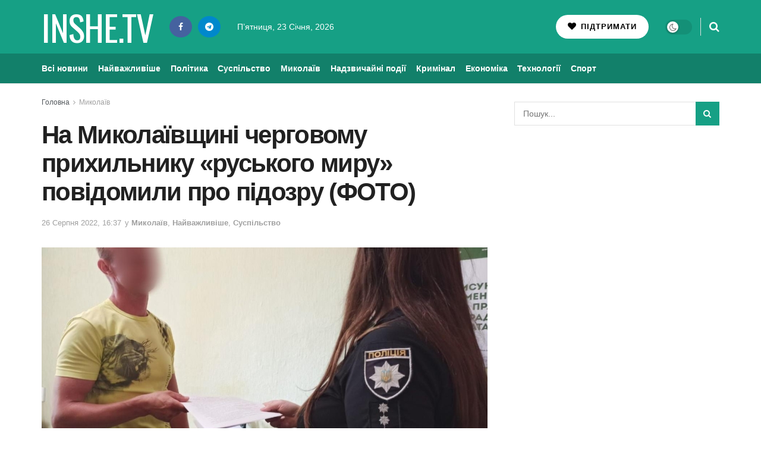

--- FILE ---
content_type: text/html; charset=UTF-8
request_url: https://inshe.tv/mykolayv/2022-08-26/702627/
body_size: 28951
content:
<!doctype html> <!--[if lt IE 7]><html class="no-js lt-ie9 lt-ie8 lt-ie7" lang="uk" prefix="og: https://ogp.me/ns#"> <![endif]--> <!--[if IE 7]><html class="no-js lt-ie9 lt-ie8" lang="uk" prefix="og: https://ogp.me/ns#"> <![endif]--> <!--[if IE 8]><html class="no-js lt-ie9" lang="uk" prefix="og: https://ogp.me/ns#"> <![endif]--> <!--[if IE 9]><html class="no-js lt-ie10" lang="uk" prefix="og: https://ogp.me/ns#"> <![endif]--> <!--[if gt IE 8]><!--><html class="no-js" lang="uk" prefix="og: https://ogp.me/ns#"> <!--<![endif]--><head><meta http-equiv="Content-Type" content="text/html; charset=UTF-8" /><meta name='viewport' content='width=device-width, initial-scale=1, user-scalable=yes' /><link rel="profile" href="http://gmpg.org/xfn/11" /><link rel="pingback" href="https://inshe.tv/xmlrpc.php" /><meta property="og:type" content="article"><meta property="og:title" content="На Миколаївщині черговому прихильнику «руського миру» повідомили пр�"><meta property="og:site_name" content="Інше ТВ"><meta property="og:description" content="46-річний чоловік з Первомайського району публічно виправдовував та підтримував перед своїми односельцями збройну агресію військових фор�"><meta property="og:url" content="https://inshe.tv/mykolayv/2022-08-26/702627/"><meta property="og:image" content="https://inshe.tv/wp-content/uploads/2022/08/1-395-1160x874.jpg"><meta property="og:image:height" content="874"><meta property="og:image:width" content="1160"><meta property="article:published_time" content="2022-08-26T16:37:14+03:00"><meta property="article:modified_time" content="2022-08-26T16:37:16+03:00"><meta property="article:section" content="Миколаїв"><meta name="twitter:card" content="summary_large_image"><meta name="twitter:title" content="На Миколаївщині черговому прихильнику «руського миру» повідомили про підозру (ФОТО)"><meta name="twitter:description" content="46-річний чоловік з Первомайського району публічно виправдовував та підтримував перед своїми односельцями збройну агресію військових формувань рф проти України, очікуючи"><meta name="twitter:url" content="https://inshe.tv/mykolayv/2022-08-26/702627/"><meta name="twitter:site" content=""><meta name="twitter:image" content="https://inshe.tv/wp-content/uploads/2022/08/1-395-1160x874.jpg"><meta name="twitter:image:width" content="1160"><meta name="twitter:image:height" content="874"> <script data-wpmeteor-nooptimize="true" >var _wpmeteor={"gdpr":true,"rdelay":86400000,"preload":true,"elementor-animations":true,"elementor-pp":true,"v":"3.4.16","rest_url":"https:\/\/inshe.tv\/wp-json\/"};(()=>{try{new MutationObserver(function(){}),new Promise(function(){}),Object.assign({},{}),document.fonts.ready.then(function(){})}catch{s="wpmeteordisable=1",i=document.location.href,i.match(/[?&]wpmeteordisable/)||(o="",i.indexOf("?")==-1?i.indexOf("#")==-1?o=i+"?"+s:o=i.replace("#","?"+s+"#"):i.indexOf("#")==-1?o=i+"&"+s:o=i.replace("#","&"+s+"#"),document.location.href=o)}var s,i,o;})();</script><script data-wpmeteor-nooptimize="true" >(()=>{var v="addEventListener",ue="removeEventListener",p="getAttribute",L="setAttribute",pe="removeAttribute",N="hasAttribute",St="querySelector",F=St+"All",U="appendChild",Q="removeChild",fe="createElement",T="tagName",Ae="getOwnPropertyDescriptor",y="prototype",W="__lookupGetter__",Ee="__lookupSetter__",m="DOMContentLoaded",f="load",B="pageshow",me="error";var d=window,c=document,Te=c.documentElement;var $=console.error;var Ke=!0,X=class{constructor(){this.known=[]}init(){let t,n,s=(r,a)=>{if(Ke&&r&&r.fn&&!r.__wpmeteor){let o=function(i){return i===r?this:(c[v](m,l=>{i.call(c,r,l,"jQueryMock")}),this)};this.known.push([r,r.fn.ready,r.fn.init?.prototype?.ready]),r.fn.ready=o,r.fn.init?.prototype?.ready&&(r.fn.init.prototype.ready=o),r.__wpmeteor=!0}return r};window.jQuery||window.$,Object.defineProperty(window,"jQuery",{get(){return t},set(r){t=s(r,"jQuery")},configurable:!0}),Object.defineProperty(window,"$",{get(){return n},set(r){n=s(r,"$")},configurable:!0})}unmock(){this.known.forEach(([t,n,s])=>{t.fn.ready=n,t.fn.init?.prototype?.ready&&s&&(t.fn.init.prototype.ready=s)}),Ke=!1}};var ge="fpo:first-interaction",he="fpo:replay-captured-events";var Je="fpo:element-loaded",Se="fpo:images-loaded",M="fpo:the-end";var Z="click",V=window,Qe=V.addEventListener.bind(V),Xe=V.removeEventListener.bind(V),Ge="removeAttribute",ve="getAttribute",Gt="setAttribute",Ne=["touchstart","touchmove","touchend","touchcancel","keydown","wheel"],Ze=["mouseover","mouseout",Z],Nt=["touchstart","touchend","touchcancel","mouseover","mouseout",Z],R="data-wpmeteor-";var Ue="dispatchEvent",je=e=>{let t=new MouseEvent(Z,{view:e.view,bubbles:!0,cancelable:!0});return Object.defineProperty(t,"target",{writable:!1,value:e.target}),t},Be=class{static capture(){let t=!1,[,n,s]=`${window.Promise}`.split(/[\s[(){]+/s);if(V["__"+s+n])return;let r=[],a=o=>{if(o.target&&Ue in o.target){if(!o.isTrusted)return;if(o.cancelable&&!Ne.includes(o.type))try{o.preventDefault()}catch{}o.stopImmediatePropagation(),o.type===Z?r.push(je(o)):Nt.includes(o.type)&&r.push(o),o.target[Gt](R+o.type,!0),t||(t=!0,V[Ue](new CustomEvent(ge)))}};V.addEventListener(he,()=>{Ze.forEach(l=>Xe(l,a,{passive:!1,capture:!0})),Ne.forEach(l=>Xe(l,a,{passive:!0,capture:!0}));let o;for(;o=r.shift();){var i=o.target;i[ve](R+"touchstart")&&i[ve](R+"touchend")&&!i[ve](R+Z)?(i[ve](R+"touchmove")||r.push(je(o)),i[Ge](R+"touchstart"),i[Ge](R+"touchend")):i[Ge](R+o.type),i[Ue](o)}}),Ze.forEach(o=>Qe(o,a,{passive:!1,capture:!0})),Ne.forEach(o=>Qe(o,a,{passive:!0,capture:!0}))}};var et=Be;var j=class{constructor(){this.l=[]}emit(t,n=null){this.l[t]&&this.l[t].forEach(s=>s(n))}on(t,n){this.l[t]||=[],this.l[t].push(n)}off(t,n){this.l[t]=(this.l[t]||[]).filter(s=>s!==n)}};var D=new j;var ye=c[fe]("span");ye[L]("id","elementor-device-mode");ye[L]("class","elementor-screen-only");var Ut=!1,tt=()=>(Ut||c.body[U](ye),getComputedStyle(ye,":after").content.replace(/"/g,""));var rt=e=>e[p]("class")||"",nt=(e,t)=>e[L]("class",t),st=()=>{d[v](f,function(){let e=tt(),t=Math.max(Te.clientWidth||0,d.innerWidth||0),n=Math.max(Te.clientHeight||0,d.innerHeight||0),s=["_animation_"+e,"animation_"+e,"_animation","_animation","animation"];Array.from(c[F](".elementor-invisible")).forEach(r=>{let a=r.getBoundingClientRect();if(a.top+d.scrollY<=n&&a.left+d.scrollX<t)try{let i=JSON.parse(r[p]("data-settings"));if(i.trigger_source)return;let l=i._animation_delay||i.animation_delay||0,u,E;for(var o=0;o<s.length;o++)if(i[s[o]]){E=s[o],u=i[E];break}if(u){let q=rt(r),J=u==="none"?q:q+" animated "+u,At=setTimeout(()=>{nt(r,J.replace(/\belementor-invisible\b/,"")),s.forEach(Tt=>delete i[Tt]),r[L]("data-settings",JSON.stringify(i))},l);D.on("fi",()=>{clearTimeout(At),nt(r,rt(r).replace(new RegExp("\b"+u+"\b"),""))})}}catch(i){console.error(i)}})})};var ot="data-in-mega_smartmenus",it=()=>{let e=c[fe]("div");e.innerHTML='<span class="sub-arrow --wp-meteor"><i class="fa" aria-hidden="true"></i></span>';let t=e.firstChild,n=s=>{let r=[];for(;s=s.previousElementSibling;)r.push(s);return r};c[v](m,function(){Array.from(c[F](".pp-advanced-menu ul")).forEach(s=>{if(s[p](ot))return;(s[p]("class")||"").match(/\bmega-menu\b/)&&s[F]("ul").forEach(o=>{o[L](ot,!0)});let r=n(s),a=r.filter(o=>o).filter(o=>o[T]==="A").pop();if(a||(a=r.map(o=>Array.from(o[F]("a"))).filter(o=>o).flat().pop()),a){let o=t.cloneNode(!0);a[U](o),new MutationObserver(l=>{l.forEach(({addedNodes:u})=>{u.forEach(E=>{if(E.nodeType===1&&E[T]==="SPAN")try{a[Q](o)}catch{}})})}).observe(a,{childList:!0})}})})};var w="readystatechange",A="message";var Y="SCRIPT",g="data-wpmeteor-",b=Object.defineProperty,Ve=Object.defineProperties,P="javascript/blocked",Pe=/^\s*(application|text)\/javascript|module\s*$/i,mt="requestAnimationFrame",gt="requestIdleCallback",ie="setTimeout",Ie="__dynamic",I=d.constructor.name+"::",ce=c.constructor.name+"::",ht=function(e,t){t=t||d;for(var n=0;n<this.length;n++)e.call(t,this[n],n,this)};"NodeList"in d&&!NodeList[y].forEach&&(NodeList[y].forEach=ht);"HTMLCollection"in d&&!HTMLCollection[y].forEach&&(HTMLCollection[y].forEach=ht);_wpmeteor["elementor-animations"]&&st(),_wpmeteor["elementor-pp"]&&it();var _e=[],Le=[],ee=[],se=!1,k=[],h={},He=!1,Bt=0,H=c.visibilityState==="visible"?d[mt]:d[ie],vt=d[gt]||H;c[v]("visibilitychange",()=>{H=c.visibilityState==="visible"?d[mt]:d[ie],vt=d[gt]||H});var C=d[ie],De,z=["src","type"],x=Object,te="definePropert";x[te+"y"]=(e,t,n)=>{if(e===d&&["jQuery","onload"].indexOf(t)>=0||(e===c||e===c.body)&&["readyState","write","writeln","on"+w].indexOf(t)>=0)return["on"+w,"on"+f].indexOf(t)&&n.set&&(h["on"+w]=h["on"+w]||[],h["on"+w].push(n.set)),e;if(e instanceof HTMLScriptElement&&z.indexOf(t)>=0){if(!e[t+"__def"]){let s=x[Ae](e,t);b(e,t,{set(r){return e[t+"__set"]?e[t+"__set"].call(e,r):s.set.call(e,r)},get(){return e[t+"__get"]?e[t+"__get"].call(e):s.get.call(e)}}),e[t+"__def"]=!0}return n.get&&(e[t+"__get"]=n.get),n.set&&(e[t+"__set"]=n.set),e}return b(e,t,n)};x[te+"ies"]=(e,t)=>{for(let n in t)x[te+"y"](e,n,t[n]);for(let n of x.getOwnPropertySymbols(t))x[te+"y"](e,n,t[n]);return e};var qe=EventTarget[y][v],yt=EventTarget[y][ue],ae=qe.bind(c),Ct=yt.bind(c),G=qe.bind(d),_t=yt.bind(d),Lt=Document[y].createElement,le=Lt.bind(c),de=c.__proto__[W]("readyState").bind(c),ct="loading";b(c,"readyState",{get(){return ct},set(e){return ct=e}});var at=e=>k.filter(([t,,n],s)=>{if(!(e.indexOf(t.type)<0)){n||(n=t.target);try{let r=n.constructor.name+"::"+t.type;for(let a=0;a<h[r].length;a++)if(h[r][a]){let o=r+"::"+s+"::"+a;if(!xe[o])return!0}}catch{}}}).length,oe,xe={},K=e=>{k.forEach(([t,n,s],r)=>{if(!(e.indexOf(t.type)<0)){s||(s=t.target);try{let a=s.constructor.name+"::"+t.type;if((h[a]||[]).length)for(let o=0;o<h[a].length;o++){let i=h[a][o];if(i){let l=a+"::"+r+"::"+o;if(!xe[l]){xe[l]=!0,c.readyState=n,oe=a;try{Bt++,!i[y]||i[y].constructor===i?i.bind(s)(t):i(t)}catch(u){$(u,i)}oe=null}}}}catch(a){$(a)}}})};ae(m,e=>{k.push([new e.constructor(m,e),de(),c])});ae(w,e=>{k.push([new e.constructor(w,e),de(),c])});G(m,e=>{k.push([new e.constructor(m,e),de(),d])});G(f,e=>{He=!0,k.push([new e.constructor(f,e),de(),d]),O||K([m,w,A,f,B])});G(B,e=>{k.push([new e.constructor(B,e),de(),d]),O||K([m,w,A,f,B])});var wt=e=>{k.push([e,c.readyState,d])},Ot=d[W]("onmessage"),Rt=d[Ee]("onmessage"),Pt=()=>{_t(A,wt),(h[I+"message"]||[]).forEach(e=>{G(A,e)}),b(d,"onmessage",{get:Ot,set:Rt})};G(A,wt);var Dt=new X;Dt.init();var Fe=()=>{!O&&!se&&(O=!0,c.readyState="loading",H($e),H(S)),He||G(f,()=>{Fe()})};G(ge,()=>{Fe()});D.on(Se,()=>{Fe()});_wpmeteor.rdelay>=0&&et.capture();var re=[-1],Ce=e=>{re=re.filter(t=>t!==e.target),re.length||C(D.emit.bind(D,M))};var O=!1,S=()=>{let e=_e.shift();if(e)e[p](g+"src")?e[N]("async")||e[Ie]?(e.isConnected&&(re.push(e),setTimeout(Ce,1e3,{target:e})),Oe(e,Ce),C(S)):Oe(e,C.bind(null,S)):(e.origtype==P&&Oe(e),C(S));else if(Le.length)_e.push(...Le),Le.length=0,C(S);else if(at([m,w,A]))K([m,w,A]),C(S);else if(He)if(at([f,B,A]))K([f,B,A]),C(S);else if(re.length>1)vt(S);else if(ee.length)_e.push(...ee),ee.length=0,C(S);else{if(d.RocketLazyLoadScripts)try{RocketLazyLoadScripts.run()}catch(t){$(t)}c.readyState="complete",Pt(),Dt.unmock(),O=!1,se=!0,d[ie](()=>Ce({target:-1}))}else O=!1},xt=e=>{let t=le(Y),n=e.attributes;for(var s=n.length-1;s>=0;s--)n[s].name.startsWith(g)||t[L](n[s].name,n[s].value);let r=e[p](g+"type");r?t.type=r:t.type="text/javascript",(e.textContent||"").match(/^\s*class RocketLazyLoadScripts/)?t.textContent=e.textContent.replace(/^\s*class\s*RocketLazyLoadScripts/,"window.RocketLazyLoadScripts=class").replace("RocketLazyLoadScripts.run();",""):t.textContent=e.textContent;for(let a of["onload","onerror","onreadystatechange"])e[a]&&(t[a]=e[a]);return t},Oe=(e,t)=>{let n=e[p](g+"src");if(n){let s=qe.bind(e);e.isConnected&&t&&(s(f,t),s(me,t)),e.origtype=e[p](g+"type")||"text/javascript",e.origsrc=n,(!e.isConnected||e[N]("nomodule")||e.type&&!Pe.test(e.type))&&t&&t(new Event(f,{target:e}))}else e.origtype===P?(e.origtype=e[p](g+"type")||"text/javascript",e[pe]("integrity"),e.textContent=e.textContent+`
`):t&&t(new Event(f,{target:e}))},We=(e,t)=>{let n=(h[e]||[]).indexOf(t);if(n>=0)return h[e][n]=void 0,!0},lt=(e,t,...n)=>{if("HTMLDocument::"+m==oe&&e===m&&!t.toString().match(/jQueryMock/)){D.on(M,c[v].bind(c,e,t,...n));return}if(t&&(e===m||e===w)){let s=ce+e;h[s]=h[s]||[],h[s].push(t),se&&K([e]);return}return ae(e,t,...n)},dt=(e,t,...n)=>{if(e===m){let s=ce+e;We(s,t)}return Ct(e,t,...n)};Ve(c,{[v]:{get(){return lt},set(){return lt}},[ue]:{get(){return dt},set(){return dt}}});var ne=c.createDocumentFragment(),$e=()=>{ne.hasChildNodes()&&(c.head[U](ne),ne=c.createDocumentFragment())},ut={},we=e=>{if(e)try{let t=new URL(e,c.location.href),n=t.origin;if(n&&!ut[n]&&c.location.host!==t.host){let s=le("link");s.rel="preconnect",s.href=n,ne[U](s),ut[n]=!0,O&&H($e)}}catch{}},be={},kt=(e,t,n,s)=>{let r=le("link");r.rel=t?"modulepre"+f:"pre"+f,r.as="script",n&&r[L]("crossorigin",n),s&&r[L]("integrity",s);try{e=new URL(e,c.location.href).href}catch{}r.href=e,ne[U](r),be[e]=!0,O&&H($e)},ke=function(...e){let t=le(...e);if(!e||e[0].toUpperCase()!==Y||!O)return t;let n=t[L].bind(t),s=t[p].bind(t),r=t[pe].bind(t),a=t[N].bind(t),o=t[W]("attributes").bind(t);return z.forEach(i=>{let l=t[W](i).bind(t),u=t[Ee](i).bind(t);x[te+"y"](t,i,{set(E){return i==="type"&&E&&!Pe.test(E)?n(i,E):((i==="src"&&E||i==="type"&&E&&t.origsrc)&&n("type",P),E?n(g+i,E):r(g+i))},get(){let E=t[p](g+i);if(i==="src")try{return new URL(E,c.location.href).href}catch{}return E}}),b(t,"orig"+i,{set(E){return u(E)},get(){return l()}})}),t[L]=function(i,l){if(z.includes(i))return i==="type"&&l&&!Pe.test(l)?n(i,l):((i==="src"&&l||i==="type"&&l&&t.origsrc)&&n("type",P),l?n(g+i,l):r(g+i));n(i,l)},t[p]=function(i){let l=z.indexOf(i)>=0?s(g+i):s(i);if(i==="src")try{return new URL(l,c.location.href).href}catch{}return l},t[N]=function(i){return z.indexOf(i)>=0?a(g+i):a(i)},b(t,"attributes",{get(){return[...o()].filter(l=>l.name!=="type").map(l=>({name:l.name.match(new RegExp(g))?l.name.replace(g,""):l.name,value:l.value}))}}),t[Ie]=!0,t};Object.defineProperty(Document[y],"createElement",{set(e){e!==ke&&(De=e)},get(){return De||ke}});var Re=new Set,ze=new MutationObserver(e=>{e.forEach(({removedNodes:t,addedNodes:n,target:s})=>{t.forEach(r=>{r.nodeType===1&&Y===r[T]&&"origtype"in r&&Re.delete(r)}),n.forEach(r=>{if(r.nodeType===1)if(Y===r[T]){if("origtype"in r){if(r.origtype!==P)return}else if(r[p]("type")!==P)return;"origtype"in r||z.forEach(o=>{let i=r[W](o).bind(r),l=r[Ee](o).bind(r);b(r,"orig"+o,{set(u){return l(u)},get(){return i()}})});let a=r[p](g+"src");if(Re.has(r)&&$("Inserted twice",r),r.parentNode){Re.add(r);let o=r[p](g+"type");(a||"").match(/\/gtm.js\?/)||r[N]("async")||r[Ie]?(ee.push(r),we(a)):r[N]("defer")||o==="module"?(Le.push(r),we(a)):(a&&!r[N]("nomodule")&&!be[a]&&kt(a,o==="module",r[N]("crossorigin")&&r[p]("crossorigin"),r[p]("integrity")),_e.push(r))}else r[v](f,o=>o.target.parentNode[Q](o.target)),r[v](me,o=>o.target.parentNode[Q](o.target)),s[U](r)}else r[T]==="LINK"&&r[p]("as")==="script"&&(be[r[p]("href")]=!0)})})}),bt={childList:!0,subtree:!0};ze.observe(c.documentElement,bt);var Mt=HTMLElement[y].attachShadow;HTMLElement[y].attachShadow=function(e){let t=Mt.call(this,e);return e.mode==="open"&&ze.observe(t,bt),t};(()=>{let e=x[Ae](HTMLIFrameElement[y],"src");b(HTMLIFrameElement[y],"src",{get(){return this.dataset.fpoSrc?this.dataset.fpoSrc:e.get.call(this)},set(t){delete this.dataset.fpoSrc,e.set.call(this,t)}})})();D.on(M,()=>{(!De||De===ke)&&(Document[y].createElement=Lt,ze.disconnect()),dispatchEvent(new CustomEvent(he)),dispatchEvent(new CustomEvent(M))});var Me=e=>{let t,n;!c.currentScript||!c.currentScript.parentNode?(t=c.body,n=t.lastChild):(n=c.currentScript,t=n.parentNode);try{let s=le("div");s.innerHTML=e,Array.from(s.childNodes).forEach(r=>{r.nodeName===Y?t.insertBefore(xt(r),n):t.insertBefore(r,n)})}catch(s){$(s)}},pt=e=>Me(e+`
`);Ve(c,{write:{get(){return Me},set(e){return Me=e}},writeln:{get(){return pt},set(e){return pt=e}}});var ft=(e,t,...n)=>{if(I+m==oe&&e===m&&!t.toString().match(/jQueryMock/)){D.on(M,d[v].bind(d,e,t,...n));return}if(I+f==oe&&e===f){D.on(M,d[v].bind(d,e,t,...n));return}if(t&&(e===f||e===B||e===m||e===A&&!se)){let s=e===m?ce+e:I+e;h[s]=h[s]||[],h[s].push(t),se&&K([e]);return}return G(e,t,...n)},Et=(e,t,...n)=>{if(e===f||e===m||e===B){let s=e===m?ce+e:I+e;We(s,t)}return _t(e,t,...n)};Ve(d,{[v]:{get(){return ft},set(){return ft}},[ue]:{get(){return Et},set(){return Et}}});var Ye=e=>{let t;return{get(){return t},set(n){return t&&We(e,n),h[e]=h[e]||[],h[e].push(n),t=n}}};G(Je,e=>{let{target:t,event:n}=e.detail,s=t===d?c.body:t,r=s[p](g+"on"+n.type);s[pe](g+"on"+n.type);try{let a=new Function("event",r);t===d?d[v](f,a.bind(t,n)):a.call(t,n)}catch(a){console.err(a)}});{let e=Ye(I+f);b(d,"onload",e),ae(m,()=>{b(c.body,"onload",e)})}b(c,"onreadystatechange",Ye(ce+w));b(d,"onmessage",Ye(I+A));(()=>{let e=d.innerHeight,t=d.innerWidth,n=r=>{let o={"4g":1250,"3g":2500,"2g":2500}[(navigator.connection||{}).effectiveType]||0,i=r.getBoundingClientRect(),l={top:-1*e-o,left:-1*t-o,bottom:e+o,right:t+o};return!(i.left>=l.right||i.right<=l.left||i.top>=l.bottom||i.bottom<=l.top)},s=(r=!0)=>{let a=1,o=-1,i={},l=()=>{o++,--a||d[ie](D.emit.bind(D,Se),_wpmeteor.rdelay)};Array.from(c.getElementsByTagName("*")).forEach(u=>{let E,q,J;if(u[T]==="IMG"){let _=u.currentSrc||u.src;_&&!i[_]&&!_.match(/^data:/i)&&((u.loading||"").toLowerCase()!=="lazy"||n(u))&&(E=_)}else if(u[T]===Y)we(u[p](g+"src"));else if(u[T]==="LINK"&&u[p]("as")==="script"&&["pre"+f,"modulepre"+f].indexOf(u[p]("rel"))>=0)be[u[p]("href")]=!0;else if((q=d.getComputedStyle(u))&&(J=(q.backgroundImage||"").match(/^url\s*\((.*?)\)/i))&&(J||[]).length){let _=J[0].slice(4,-1).replace(/"/g,"");!i[_]&&!_.match(/^data:/i)&&(E=_)}if(E){i[E]=!0;let _=new Image;r&&(a++,_[v](f,l),_[v](me,l)),_.src=E}}),c.fonts.ready.then(()=>{l()})};_wpmeteor.rdelay===0?ae(m,s):G(f,s)})();})();
//1.0.42</script><script  type="javascript/blocked" data-wpmeteor-type="text/javascript" >var jnews_ajax_url = '/?ajax-request=jnews'</script> <script  type="javascript/blocked" data-wpmeteor-type="text/javascript" >;window.jnews=window.jnews||{},window.jnews.library=window.jnews.library||{},window.jnews.library=function(){"use strict";var e=this;e.win=window,e.doc=document,e.noop=function(){},e.globalBody=e.doc.getElementsByTagName("body")[0],e.globalBody=e.globalBody?e.globalBody:e.doc,e.win.jnewsDataStorage=e.win.jnewsDataStorage||{_storage:new WeakMap,put:function(e,t,n){this._storage.has(e)||this._storage.set(e,new Map),this._storage.get(e).set(t,n)},get:function(e,t){return this._storage.get(e).get(t)},has:function(e,t){return this._storage.has(e)&&this._storage.get(e).has(t)},remove:function(e,t){var n=this._storage.get(e).delete(t);return 0===!this._storage.get(e).size&&this._storage.delete(e),n}},e.windowWidth=function(){return e.win.innerWidth||e.docEl.clientWidth||e.globalBody.clientWidth},e.windowHeight=function(){return e.win.innerHeight||e.docEl.clientHeight||e.globalBody.clientHeight},e.requestAnimationFrame=e.win.requestAnimationFrame||e.win.webkitRequestAnimationFrame||e.win.mozRequestAnimationFrame||e.win.msRequestAnimationFrame||window.oRequestAnimationFrame||function(e){return setTimeout(e,1e3/60)},e.cancelAnimationFrame=e.win.cancelAnimationFrame||e.win.webkitCancelAnimationFrame||e.win.webkitCancelRequestAnimationFrame||e.win.mozCancelAnimationFrame||e.win.msCancelRequestAnimationFrame||e.win.oCancelRequestAnimationFrame||function(e){clearTimeout(e)},e.classListSupport="classList"in document.createElement("_"),e.hasClass=e.classListSupport?function(e,t){return e.classList.contains(t)}:function(e,t){return e.className.indexOf(t)>=0},e.addClass=e.classListSupport?function(t,n){e.hasClass(t,n)||t.classList.add(n)}:function(t,n){e.hasClass(t,n)||(t.className+=" "+n)},e.removeClass=e.classListSupport?function(t,n){e.hasClass(t,n)&&t.classList.remove(n)}:function(t,n){e.hasClass(t,n)&&(t.className=t.className.replace(n,""))},e.objKeys=function(e){var t=[];for(var n in e)Object.prototype.hasOwnProperty.call(e,n)&&t.push(n);return t},e.isObjectSame=function(e,t){var n=!0;return JSON.stringify(e)!==JSON.stringify(t)&&(n=!1),n},e.extend=function(){for(var e,t,n,o=arguments[0]||{},i=1,a=arguments.length;i<a;i++)if(null!==(e=arguments[i]))for(t in e)o!==(n=e[t])&&void 0!==n&&(o[t]=n);return o},e.dataStorage=e.win.jnewsDataStorage,e.isVisible=function(e){return 0!==e.offsetWidth&&0!==e.offsetHeight||e.getBoundingClientRect().length},e.getHeight=function(e){return e.offsetHeight||e.clientHeight||e.getBoundingClientRect().height},e.getWidth=function(e){return e.offsetWidth||e.clientWidth||e.getBoundingClientRect().width},e.supportsPassive=!1;try{var t=Object.defineProperty({},"passive",{get:function(){e.supportsPassive=!0}});"createEvent"in e.doc?e.win.addEventListener("test",null,t):"fireEvent"in e.doc&&e.win.attachEvent("test",null)}catch(e){}e.passiveOption=!!e.supportsPassive&&{passive:!0},e.setStorage=function(e,t){e="jnews-"+e;var n={expired:Math.floor(((new Date).getTime()+432e5)/1e3)};t=Object.assign(n,t);localStorage.setItem(e,JSON.stringify(t))},e.getStorage=function(e){e="jnews-"+e;var t=localStorage.getItem(e);return null!==t&&0<t.length?JSON.parse(localStorage.getItem(e)):{}},e.expiredStorage=function(){var t,n="jnews-";for(var o in localStorage)o.indexOf(n)>-1&&"undefined"!==(t=e.getStorage(o.replace(n,""))).expired&&t.expired<Math.floor((new Date).getTime()/1e3)&&localStorage.removeItem(o)},e.addEvents=function(t,n,o){for(var i in n){var a=["touchstart","touchmove"].indexOf(i)>=0&&!o&&e.passiveOption;"createEvent"in e.doc?t.addEventListener(i,n[i],a):"fireEvent"in e.doc&&t.attachEvent("on"+i,n[i])}},e.removeEvents=function(t,n){for(var o in n)"createEvent"in e.doc?t.removeEventListener(o,n[o]):"fireEvent"in e.doc&&t.detachEvent("on"+o,n[o])},e.triggerEvents=function(t,n,o){var i;o=o||{detail:null};return"createEvent"in e.doc?(!(i=e.doc.createEvent("CustomEvent")||new CustomEvent(n)).initCustomEvent||i.initCustomEvent(n,!0,!1,o),void t.dispatchEvent(i)):"fireEvent"in e.doc?((i=e.doc.createEventObject()).eventType=n,void t.fireEvent("on"+i.eventType,i)):void 0},e.getParents=function(t,n){void 0===n&&(n=e.doc);for(var o=[],i=t.parentNode,a=!1;!a;)if(i){var r=i;r.querySelectorAll(n).length?a=!0:(o.push(r),i=r.parentNode)}else o=[],a=!0;return o},e.forEach=function(e,t,n){for(var o=0,i=e.length;o<i;o++)t.call(n,e[o],o)},e.getText=function(e){return e.innerText||e.textContent},e.setText=function(e,t){var n="object"==typeof t?t.innerText||t.textContent:t;e.innerText&&(e.innerText=n),e.textContent&&(e.textContent=n)},e.httpBuildQuery=function(t){return e.objKeys(t).reduce(function t(n){var o=arguments.length>1&&void 0!==arguments[1]?arguments[1]:null;return function(i,a){var r=n[a];a=encodeURIComponent(a);var s=o?"".concat(o,"[").concat(a,"]"):a;return null==r||"function"==typeof r?(i.push("".concat(s,"=")),i):["number","boolean","string"].includes(typeof r)?(i.push("".concat(s,"=").concat(encodeURIComponent(r))),i):(i.push(e.objKeys(r).reduce(t(r,s),[]).join("&")),i)}}(t),[]).join("&")},e.get=function(t,n,o,i){return o="function"==typeof o?o:e.noop,e.ajax("GET",t,n,o,i)},e.post=function(t,n,o,i){return o="function"==typeof o?o:e.noop,e.ajax("POST",t,n,o,i)},e.ajax=function(t,n,o,i,a){var r=new XMLHttpRequest,s=n,c=e.httpBuildQuery(o);if(t=-1!=["GET","POST"].indexOf(t)?t:"GET",r.open(t,s+("GET"==t?"?"+c:""),!0),"POST"==t&&r.setRequestHeader("Content-type","application/x-www-form-urlencoded"),r.setRequestHeader("X-Requested-With","XMLHttpRequest"),r.onreadystatechange=function(){4===r.readyState&&200<=r.status&&300>r.status&&"function"==typeof i&&i.call(void 0,r.response)},void 0!==a&&!a){return{xhr:r,send:function(){r.send("POST"==t?c:null)}}}return r.send("POST"==t?c:null),{xhr:r}},e.scrollTo=function(t,n,o){function i(e,t,n){this.start=this.position(),this.change=e-this.start,this.currentTime=0,this.increment=20,this.duration=void 0===n?500:n,this.callback=t,this.finish=!1,this.animateScroll()}return Math.easeInOutQuad=function(e,t,n,o){return(e/=o/2)<1?n/2*e*e+t:-n/2*(--e*(e-2)-1)+t},i.prototype.stop=function(){this.finish=!0},i.prototype.move=function(t){e.doc.documentElement.scrollTop=t,e.globalBody.parentNode.scrollTop=t,e.globalBody.scrollTop=t},i.prototype.position=function(){return e.doc.documentElement.scrollTop||e.globalBody.parentNode.scrollTop||e.globalBody.scrollTop},i.prototype.animateScroll=function(){this.currentTime+=this.increment;var t=Math.easeInOutQuad(this.currentTime,this.start,this.change,this.duration);this.move(t),this.currentTime<this.duration&&!this.finish?e.requestAnimationFrame.call(e.win,this.animateScroll.bind(this)):this.callback&&"function"==typeof this.callback&&this.callback()},new i(t,n,o)},e.unwrap=function(t){var n,o=t;e.forEach(t,(function(e,t){n?n+=e:n=e})),o.replaceWith(n)},e.performance={start:function(e){performance.mark(e+"Start")},stop:function(e){performance.mark(e+"End"),performance.measure(e,e+"Start",e+"End")}},e.fps=function(){var t=0,n=0,o=0;!function(){var i=t=0,a=0,r=0,s=document.getElementById("fpsTable"),c=function(t){void 0===document.getElementsByTagName("body")[0]?e.requestAnimationFrame.call(e.win,(function(){c(t)})):document.getElementsByTagName("body")[0].appendChild(t)};null===s&&((s=document.createElement("div")).style.position="fixed",s.style.top="120px",s.style.left="10px",s.style.width="100px",s.style.height="20px",s.style.border="1px solid black",s.style.fontSize="11px",s.style.zIndex="100000",s.style.backgroundColor="white",s.id="fpsTable",c(s));var l=function(){o++,n=Date.now(),(a=(o/(r=(n-t)/1e3)).toPrecision(2))!=i&&(i=a,s.innerHTML=i+"fps"),1<r&&(t=n,o=0),e.requestAnimationFrame.call(e.win,l)};l()}()},e.instr=function(e,t){for(var n=0;n<t.length;n++)if(-1!==e.toLowerCase().indexOf(t[n].toLowerCase()))return!0},e.winLoad=function(t,n){function o(o){if("complete"===e.doc.readyState||"interactive"===e.doc.readyState)return!o||n?setTimeout(t,n||1):t(o),1}o()||e.addEvents(e.win,{load:o})},e.docReady=function(t,n){function o(o){if("complete"===e.doc.readyState||"interactive"===e.doc.readyState)return!o||n?setTimeout(t,n||1):t(o),1}o()||e.addEvents(e.doc,{DOMContentLoaded:o})},e.fireOnce=function(){e.docReady((function(){e.assets=e.assets||[],e.assets.length&&(e.boot(),e.load_assets())}),50)},e.boot=function(){e.length&&e.doc.querySelectorAll("style[media]").forEach((function(e){"not all"==e.getAttribute("media")&&e.removeAttribute("media")}))},e.create_js=function(t,n){var o=e.doc.createElement("script");switch(o.setAttribute("src",t),n){case"defer":o.setAttribute("defer",!0);break;case"async":o.setAttribute("async",!0);break;case"deferasync":o.setAttribute("defer",!0),o.setAttribute("async",!0)}e.globalBody.appendChild(o)},e.load_assets=function(){"object"==typeof e.assets&&e.forEach(e.assets.slice(0),(function(t,n){var o="";t.defer&&(o+="defer"),t.async&&(o+="async"),e.create_js(t.url,o);var i=e.assets.indexOf(t);i>-1&&e.assets.splice(i,1)})),e.assets=jnewsoption.au_scripts=window.jnewsads=[]},e.setCookie=function(e,t,n){var o="";if(n){var i=new Date;i.setTime(i.getTime()+24*n*60*60*1e3),o="; expires="+i.toUTCString()}document.cookie=e+"="+(t||"")+o+"; path=/"},e.getCookie=function(e){for(var t=e+"=",n=document.cookie.split(";"),o=0;o<n.length;o++){for(var i=n[o];" "==i.charAt(0);)i=i.substring(1,i.length);if(0==i.indexOf(t))return i.substring(t.length,i.length)}return null},e.eraseCookie=function(e){document.cookie=e+"=; Path=/; Expires=Thu, 01 Jan 1970 00:00:01 GMT;"},e.docReady((function(){e.globalBody=e.globalBody==e.doc?e.doc.getElementsByTagName("body")[0]:e.globalBody,e.globalBody=e.globalBody?e.globalBody:e.doc})),e.winLoad((function(){e.winLoad((function(){var t=!1;if(void 0!==window.jnewsadmin)if(void 0!==window.file_version_checker){var n=e.objKeys(window.file_version_checker);n.length?n.forEach((function(e){t||"10.0.4"===window.file_version_checker[e]||(t=!0)})):t=!0}else t=!0;t&&(window.jnewsHelper.getMessage(),window.jnewsHelper.getNotice())}),2500)}))},window.jnews.library=new window.jnews.library;</script> <link media="all" href="https://inshe.tv/wp-content/cache/autoptimize/autoptimize_b65027040f7f50170c55bf685dbb12d8.php" rel="stylesheet"><title>На Миколаївщині черговому прихильнику «руського миру» повідомили про підозру (ФОТО) - Інше ТВ</title><meta name="description" content="46-річний чоловік з Первомайського району публічно виправдовував та підтримував перед своїми односельцями збройну агресію військових формувань рф проти"/><meta name="robots" content="follow, index, max-snippet:-1, max-video-preview:-1, max-image-preview:large"/><link rel="canonical" href="https://inshe.tv/mykolayv/2022-08-26/702627/" /><meta property="og:locale" content="uk_UA" /><meta property="og:type" content="article" /><meta property="og:title" content="На Миколаївщині черговому прихильнику «руського миру» повідомили про підозру (ФОТО) - Інше ТВ" /><meta property="og:description" content="46-річний чоловік з Первомайського району публічно виправдовував та підтримував перед своїми односельцями збройну агресію військових формувань рф проти" /><meta property="og:url" content="https://inshe.tv/mykolayv/2022-08-26/702627/" /><meta property="og:site_name" content="INSHE TV" /><meta property="article:section" content="Миколаїв" /><meta property="og:updated_time" content="2022-08-26T16:37:16+03:00" /><meta property="og:image" content="https://inshe.tv/wp-content/uploads/2022/08/1-395-1160x874.jpg" /><meta property="og:image:secure_url" content="https://inshe.tv/wp-content/uploads/2022/08/1-395-1160x874.jpg" /><meta property="og:image:width" content="1160" /><meta property="og:image:height" content="874" /><meta property="og:image:alt" content="На Миколаївщині черговому прихильнику «руського миру» повідомили про підозру (ФОТО)" /><meta property="og:image:type" content="image/jpeg" /><meta property="article:published_time" content="2022-08-26T16:37:14+03:00" /><meta property="article:modified_time" content="2022-08-26T16:37:16+03:00" /><meta name="twitter:card" content="summary_large_image" /><meta name="twitter:title" content="На Миколаївщині черговому прихильнику «руського миру» повідомили про підозру (ФОТО) - Інше ТВ" /><meta name="twitter:description" content="46-річний чоловік з Первомайського району публічно виправдовував та підтримував перед своїми односельцями збройну агресію військових формувань рф проти" /><meta name="twitter:image" content="https://inshe.tv/wp-content/uploads/2022/08/1-395-1160x874.jpg" /><meta name="twitter:label1" content="Написано" /><meta name="twitter:data1" content="viktoria" /><meta name="twitter:label2" content="Час для читання" /><meta name="twitter:data2" content="Менше хвилини" /> <script type="application/ld+json" class="rank-math-schema-pro">{"@context":"https://schema.org","@graph":[{"@type":"Place","@id":"https://inshe.tv/#place","address":{"@type":"PostalAddress","addressLocality":"Mykolaiv","postalCode":"54005","addressCountry":"UA","addressRegion":"Mykolaiv Region"}},{"@type":["Organization"],"@id":"https://inshe.tv/#organization","name":"inshe tv","url":"https://inshe.tv","email":"inshetv@inshe.tv","address":{"@type":"PostalAddress","addressLocality":"Mykolaiv","postalCode":"54005","addressCountry":"UA","addressRegion":"Mykolaiv Region"},"logo":{"@type":"ImageObject","@id":"https://inshe.tv/#logo","url":"https://inshe.tv/wp-content/uploads/2025/05/inshe_resized_150x150-2.png","contentUrl":"https://inshe.tv/wp-content/uploads/2025/05/inshe_resized_150x150-2.png","caption":"INSHE TV","inLanguage":"uk","width":"150","height":"150"},"description":"INSHE TV \u2014 \u043c\u0435\u0434\u0456\u0430, \u044f\u043a\u0435 \u0449\u043e\u0434\u043d\u044f \u0440\u043e\u0437\u043f\u043e\u0432\u0456\u0434\u0430\u0454 \u043f\u0440\u043e \u0432\u0430\u0436\u043b\u0438\u0432\u0435. \u0422\u0443\u0442 \u0432\u0438 \u0437\u043d\u0430\u0439\u0434\u0435\u0442\u0435 \u043e\u043f\u0435\u0440\u0430\u0442\u0438\u0432\u043d\u0456 \u043d\u043e\u0432\u0438\u043d\u0438, \u0430\u0432\u0442\u043e\u0440\u0441\u044c\u043a\u0456 \u043c\u0430\u0442\u0435\u0440\u0456\u0430\u043b\u0438, \u0440\u0435\u043f\u043e\u0440\u0442\u0430\u0436\u0456 \u0442\u0430 \u0430\u043d\u0430\u043b\u0456\u0442\u0438\u043a\u0443 \u043f\u0440\u043e \u043f\u043e\u0434\u0456\u0457 \u0432 \u041c\u0438\u043a\u043e\u043b\u0430\u0454\u0432\u0456, \u0423\u043a\u0440\u0430\u0457\u043d\u0456 \u0442\u0430 \u0443 \u0441\u0432\u0456\u0442\u0456. \u041c\u0438 \u043f\u0440\u0430\u0446\u044e\u0454\u043c\u043e, \u0449\u043e\u0431 \u0432\u0438 \u0437\u0430\u0432\u0436\u0434\u0438 \u043c\u0430\u043b\u0438 \u0434\u043e\u0441\u0442\u0443\u043f \u0434\u043e \u0447\u0435\u0441\u043d\u043e\u0457 \u0442\u0430 \u043f\u0435\u0440\u0435\u0432\u0456\u0440\u0435\u043d\u043e\u0457 \u0456\u043d\u0444\u043e\u0440\u043c\u0430\u0446\u0456\u0457.","legalName":"konst","location":{"@id":"https://inshe.tv/#place"}},{"@type":"WebSite","@id":"https://inshe.tv/#website","url":"https://inshe.tv","name":"INSHE TV","alternateName":"\u0406\u043d\u0448\u0435 \u0422\u0412","publisher":{"@id":"https://inshe.tv/#organization"},"inLanguage":"uk"},{"@type":"ImageObject","@id":"https://inshe.tv/wp-content/uploads/2022/08/1-395-1160x874.jpg","url":"https://inshe.tv/wp-content/uploads/2022/08/1-395-1160x874.jpg","width":"1160","height":"874","inLanguage":"uk"},{"@type":"BreadcrumbList","@id":"https://inshe.tv/mykolayv/2022-08-26/702627/#breadcrumb","itemListElement":[{"@type":"ListItem","position":"1","item":{"@id":"https://inshe.tv","name":"\u0413\u043e\u043b\u043e\u0432\u043d\u0430"}},{"@type":"ListItem","position":"2","item":{"@id":"https://inshe.tv/category/mykolayv/","name":"\u041c\u0438\u043a\u043e\u043b\u0430\u0457\u0432"}},{"@type":"ListItem","position":"3","item":{"@id":"https://inshe.tv/mykolayv/2022-08-26/702627/","name":"\u041d\u0430 \u041c\u0438\u043a\u043e\u043b\u0430\u0457\u0432\u0449\u0438\u043d\u0456 \u0447\u0435\u0440\u0433\u043e\u0432\u043e\u043c\u0443 \u043f\u0440\u0438\u0445\u0438\u043b\u044c\u043d\u0438\u043a\u0443 \u00ab\u0440\u0443\u0441\u044c\u043a\u043e\u0433\u043e \u043c\u0438\u0440\u0443\u00bb \u043f\u043e\u0432\u0456\u0434\u043e\u043c\u0438\u043b\u0438 \u043f\u0440\u043e \u043f\u0456\u0434\u043e\u0437\u0440\u0443 (\u0424\u041e\u0422\u041e)"}}]},{"@type":"WebPage","@id":"https://inshe.tv/mykolayv/2022-08-26/702627/#webpage","url":"https://inshe.tv/mykolayv/2022-08-26/702627/","name":"\u041d\u0430 \u041c\u0438\u043a\u043e\u043b\u0430\u0457\u0432\u0449\u0438\u043d\u0456 \u0447\u0435\u0440\u0433\u043e\u0432\u043e\u043c\u0443 \u043f\u0440\u0438\u0445\u0438\u043b\u044c\u043d\u0438\u043a\u0443 \u00ab\u0440\u0443\u0441\u044c\u043a\u043e\u0433\u043e \u043c\u0438\u0440\u0443\u00bb \u043f\u043e\u0432\u0456\u0434\u043e\u043c\u0438\u043b\u0438 \u043f\u0440\u043e \u043f\u0456\u0434\u043e\u0437\u0440\u0443 (\u0424\u041e\u0422\u041e) - \u0406\u043d\u0448\u0435 \u0422\u0412","datePublished":"2022-08-26T16:37:14+03:00","dateModified":"2022-08-26T16:37:16+03:00","isPartOf":{"@id":"https://inshe.tv/#website"},"primaryImageOfPage":{"@id":"https://inshe.tv/wp-content/uploads/2022/08/1-395-1160x874.jpg"},"inLanguage":"uk","breadcrumb":{"@id":"https://inshe.tv/mykolayv/2022-08-26/702627/#breadcrumb"}},{"@type":"Person","@id":"https://inshe.tv/author/viktoria/","name":"viktoria","url":"https://inshe.tv/author/viktoria/","image":{"@type":"ImageObject","@id":"https://secure.gravatar.com/avatar/83eafa0e3dd6989d1aab16c0c7bff0dc4bbe4f2147e38103bfc4ec803c4e4f83?s=96&amp;d=mm&amp;r=g","url":"https://secure.gravatar.com/avatar/83eafa0e3dd6989d1aab16c0c7bff0dc4bbe4f2147e38103bfc4ec803c4e4f83?s=96&amp;d=mm&amp;r=g","caption":"viktoria","inLanguage":"uk"},"worksFor":{"@id":"https://inshe.tv/#organization"}},{"@type":"NewsArticle","headline":"\u041d\u0430 \u041c\u0438\u043a\u043e\u043b\u0430\u0457\u0432\u0449\u0438\u043d\u0456 \u0447\u0435\u0440\u0433\u043e\u0432\u043e\u043c\u0443 \u043f\u0440\u0438\u0445\u0438\u043b\u044c\u043d\u0438\u043a\u0443 \u00ab\u0440\u0443\u0441\u044c\u043a\u043e\u0433\u043e \u043c\u0438\u0440\u0443\u00bb \u043f\u043e\u0432\u0456\u0434\u043e\u043c\u0438\u043b\u0438 \u043f\u0440\u043e \u043f\u0456\u0434\u043e\u0437\u0440\u0443 (\u0424\u041e\u0422\u041e) - \u0406\u043d\u0448\u0435 \u0422\u0412","datePublished":"2022-08-26T16:37:14+03:00","dateModified":"2022-08-26T16:37:16+03:00","articleSection":"\u041c\u0438\u043a\u043e\u043b\u0430\u0457\u0432, \u041d\u0430\u0439\u0432\u0430\u0436\u043b\u0438\u0432\u0456\u0448\u0435, \u0421\u0443\u0441\u043f\u0456\u043b\u044c\u0441\u0442\u0432\u043e","author":{"@id":"https://inshe.tv/author/viktoria/","name":"viktoria"},"publisher":{"@id":"https://inshe.tv/#organization"},"description":"46-\u0440\u0456\u0447\u043d\u0438\u0439 \u0447\u043e\u043b\u043e\u0432\u0456\u043a \u0437 \u041f\u0435\u0440\u0432\u043e\u043c\u0430\u0439\u0441\u044c\u043a\u043e\u0433\u043e \u0440\u0430\u0439\u043e\u043d\u0443 \u043f\u0443\u0431\u043b\u0456\u0447\u043d\u043e \u0432\u0438\u043f\u0440\u0430\u0432\u0434\u043e\u0432\u0443\u0432\u0430\u0432 \u0442\u0430 \u043f\u0456\u0434\u0442\u0440\u0438\u043c\u0443\u0432\u0430\u0432 \u043f\u0435\u0440\u0435\u0434 \u0441\u0432\u043e\u0457\u043c\u0438 \u043e\u0434\u043d\u043e\u0441\u0435\u043b\u044c\u0446\u044f\u043c\u0438 \u0437\u0431\u0440\u043e\u0439\u043d\u0443 \u0430\u0433\u0440\u0435\u0441\u0456\u044e \u0432\u0456\u0439\u0441\u044c\u043a\u043e\u0432\u0438\u0445 \u0444\u043e\u0440\u043c\u0443\u0432\u0430\u043d\u044c \u0440\u0444 \u043f\u0440\u043e\u0442\u0438","copyrightYear":"2022","copyrightHolder":{"@id":"https://inshe.tv/#organization"},"name":"\u041d\u0430 \u041c\u0438\u043a\u043e\u043b\u0430\u0457\u0432\u0449\u0438\u043d\u0456 \u0447\u0435\u0440\u0433\u043e\u0432\u043e\u043c\u0443 \u043f\u0440\u0438\u0445\u0438\u043b\u044c\u043d\u0438\u043a\u0443 \u00ab\u0440\u0443\u0441\u044c\u043a\u043e\u0433\u043e \u043c\u0438\u0440\u0443\u00bb \u043f\u043e\u0432\u0456\u0434\u043e\u043c\u0438\u043b\u0438 \u043f\u0440\u043e \u043f\u0456\u0434\u043e\u0437\u0440\u0443 (\u0424\u041e\u0422\u041e) - \u0406\u043d\u0448\u0435 \u0422\u0412","@id":"https://inshe.tv/mykolayv/2022-08-26/702627/#richSnippet","isPartOf":{"@id":"https://inshe.tv/mykolayv/2022-08-26/702627/#webpage"},"image":{"@id":"https://inshe.tv/wp-content/uploads/2022/08/1-395-1160x874.jpg"},"inLanguage":"uk","mainEntityOfPage":{"@id":"https://inshe.tv/mykolayv/2022-08-26/702627/#webpage"}}]}</script> <link rel='dns-prefetch' href='//fonts.googleapis.com' /><link rel='preconnect' href='https://fonts.gstatic.com' /><link rel="alternate" type="application/rss+xml" title="Інше ТВ &raquo; стрічка" href="https://inshe.tv/feed/" /><link rel="alternate" type="application/rss+xml" title="Інше ТВ &raquo; Канал коментарів" href="https://inshe.tv/comments/feed/" /><link rel="alternate" title="oEmbed (JSON)" type="application/json+oembed" href="https://inshe.tv/wp-json/oembed/1.0/embed?url=https%3A%2F%2Finshe.tv%2Fmykolayv%2F2022-08-26%2F702627%2F" /><link rel="alternate" title="oEmbed (XML)" type="text/xml+oembed" href="https://inshe.tv/wp-json/oembed/1.0/embed?url=https%3A%2F%2Finshe.tv%2Fmykolayv%2F2022-08-26%2F702627%2F&#038;format=xml" /><style id='wp-img-auto-sizes-contain-inline-css' type='text/css'>img:is([sizes=auto i],[sizes^="auto," i]){contain-intrinsic-size:3000px 1500px}
/*# sourceURL=wp-img-auto-sizes-contain-inline-css */</style><style id='wp-block-image-inline-css' type='text/css'>.wp-block-image>a,.wp-block-image>figure>a{display:inline-block}.wp-block-image img{box-sizing:border-box;height:auto;max-width:100%;vertical-align:bottom}@media not (prefers-reduced-motion){.wp-block-image img.hide{visibility:hidden}.wp-block-image img.show{animation:show-content-image .4s}}.wp-block-image[style*=border-radius] img,.wp-block-image[style*=border-radius]>a{border-radius:inherit}.wp-block-image.has-custom-border img{box-sizing:border-box}.wp-block-image.aligncenter{text-align:center}.wp-block-image.alignfull>a,.wp-block-image.alignwide>a{width:100%}.wp-block-image.alignfull img,.wp-block-image.alignwide img{height:auto;width:100%}.wp-block-image .aligncenter,.wp-block-image .alignleft,.wp-block-image .alignright,.wp-block-image.aligncenter,.wp-block-image.alignleft,.wp-block-image.alignright{display:table}.wp-block-image .aligncenter>figcaption,.wp-block-image .alignleft>figcaption,.wp-block-image .alignright>figcaption,.wp-block-image.aligncenter>figcaption,.wp-block-image.alignleft>figcaption,.wp-block-image.alignright>figcaption{caption-side:bottom;display:table-caption}.wp-block-image .alignleft{float:left;margin:.5em 1em .5em 0}.wp-block-image .alignright{float:right;margin:.5em 0 .5em 1em}.wp-block-image .aligncenter{margin-left:auto;margin-right:auto}.wp-block-image :where(figcaption){margin-bottom:1em;margin-top:.5em}.wp-block-image.is-style-circle-mask img{border-radius:9999px}@supports ((-webkit-mask-image:none) or (mask-image:none)) or (-webkit-mask-image:none){.wp-block-image.is-style-circle-mask img{border-radius:0;-webkit-mask-image:url('data:image/svg+xml;utf8,<svg viewBox="0 0 100 100" xmlns="http://www.w3.org/2000/svg"><circle cx="50" cy="50" r="50"/></svg>');mask-image:url('data:image/svg+xml;utf8,<svg viewBox="0 0 100 100" xmlns="http://www.w3.org/2000/svg"><circle cx="50" cy="50" r="50"/></svg>');mask-mode:alpha;-webkit-mask-position:center;mask-position:center;-webkit-mask-repeat:no-repeat;mask-repeat:no-repeat;-webkit-mask-size:contain;mask-size:contain}}:root :where(.wp-block-image.is-style-rounded img,.wp-block-image .is-style-rounded img){border-radius:9999px}.wp-block-image figure{margin:0}.wp-lightbox-container{display:flex;flex-direction:column;position:relative}.wp-lightbox-container img{cursor:zoom-in}.wp-lightbox-container img:hover+button{opacity:1}.wp-lightbox-container button{align-items:center;backdrop-filter:blur(16px) saturate(180%);background-color:#5a5a5a40;border:none;border-radius:4px;cursor:zoom-in;display:flex;height:20px;justify-content:center;opacity:0;padding:0;position:absolute;right:16px;text-align:center;top:16px;width:20px;z-index:100}@media not (prefers-reduced-motion){.wp-lightbox-container button{transition:opacity .2s ease}}.wp-lightbox-container button:focus-visible{outline:3px auto #5a5a5a40;outline:3px auto -webkit-focus-ring-color;outline-offset:3px}.wp-lightbox-container button:hover{cursor:pointer;opacity:1}.wp-lightbox-container button:focus{opacity:1}.wp-lightbox-container button:focus,.wp-lightbox-container button:hover,.wp-lightbox-container button:not(:hover):not(:active):not(.has-background){background-color:#5a5a5a40;border:none}.wp-lightbox-overlay{box-sizing:border-box;cursor:zoom-out;height:100vh;left:0;overflow:hidden;position:fixed;top:0;visibility:hidden;width:100%;z-index:100000}.wp-lightbox-overlay .close-button{align-items:center;cursor:pointer;display:flex;justify-content:center;min-height:40px;min-width:40px;padding:0;position:absolute;right:calc(env(safe-area-inset-right) + 16px);top:calc(env(safe-area-inset-top) + 16px);z-index:5000000}.wp-lightbox-overlay .close-button:focus,.wp-lightbox-overlay .close-button:hover,.wp-lightbox-overlay .close-button:not(:hover):not(:active):not(.has-background){background:none;border:none}.wp-lightbox-overlay .lightbox-image-container{height:var(--wp--lightbox-container-height);left:50%;overflow:hidden;position:absolute;top:50%;transform:translate(-50%,-50%);transform-origin:top left;width:var(--wp--lightbox-container-width);z-index:9999999999}.wp-lightbox-overlay .wp-block-image{align-items:center;box-sizing:border-box;display:flex;height:100%;justify-content:center;margin:0;position:relative;transform-origin:0 0;width:100%;z-index:3000000}.wp-lightbox-overlay .wp-block-image img{height:var(--wp--lightbox-image-height);min-height:var(--wp--lightbox-image-height);min-width:var(--wp--lightbox-image-width);width:var(--wp--lightbox-image-width)}.wp-lightbox-overlay .wp-block-image figcaption{display:none}.wp-lightbox-overlay button{background:none;border:none}.wp-lightbox-overlay .scrim{background-color:#fff;height:100%;opacity:.9;position:absolute;width:100%;z-index:2000000}.wp-lightbox-overlay.active{visibility:visible}@media not (prefers-reduced-motion){.wp-lightbox-overlay.active{animation:turn-on-visibility .25s both}.wp-lightbox-overlay.active img{animation:turn-on-visibility .35s both}.wp-lightbox-overlay.show-closing-animation:not(.active){animation:turn-off-visibility .35s both}.wp-lightbox-overlay.show-closing-animation:not(.active) img{animation:turn-off-visibility .25s both}.wp-lightbox-overlay.zoom.active{animation:none;opacity:1;visibility:visible}.wp-lightbox-overlay.zoom.active .lightbox-image-container{animation:lightbox-zoom-in .4s}.wp-lightbox-overlay.zoom.active .lightbox-image-container img{animation:none}.wp-lightbox-overlay.zoom.active .scrim{animation:turn-on-visibility .4s forwards}.wp-lightbox-overlay.zoom.show-closing-animation:not(.active){animation:none}.wp-lightbox-overlay.zoom.show-closing-animation:not(.active) .lightbox-image-container{animation:lightbox-zoom-out .4s}.wp-lightbox-overlay.zoom.show-closing-animation:not(.active) .lightbox-image-container img{animation:none}.wp-lightbox-overlay.zoom.show-closing-animation:not(.active) .scrim{animation:turn-off-visibility .4s forwards}}@keyframes show-content-image{0%{visibility:hidden}99%{visibility:hidden}to{visibility:visible}}@keyframes turn-on-visibility{0%{opacity:0}to{opacity:1}}@keyframes turn-off-visibility{0%{opacity:1;visibility:visible}99%{opacity:0;visibility:visible}to{opacity:0;visibility:hidden}}@keyframes lightbox-zoom-in{0%{transform:translate(calc((-100vw + var(--wp--lightbox-scrollbar-width))/2 + var(--wp--lightbox-initial-left-position)),calc(-50vh + var(--wp--lightbox-initial-top-position))) scale(var(--wp--lightbox-scale))}to{transform:translate(-50%,-50%) scale(1)}}@keyframes lightbox-zoom-out{0%{transform:translate(-50%,-50%) scale(1);visibility:visible}99%{visibility:visible}to{transform:translate(calc((-100vw + var(--wp--lightbox-scrollbar-width))/2 + var(--wp--lightbox-initial-left-position)),calc(-50vh + var(--wp--lightbox-initial-top-position))) scale(var(--wp--lightbox-scale));visibility:hidden}}
/*# sourceURL=https://inshe.tv/wp-includes/blocks/image/style.min.css */</style><style id='wp-block-paragraph-inline-css' type='text/css'>.is-small-text{font-size:.875em}.is-regular-text{font-size:1em}.is-large-text{font-size:2.25em}.is-larger-text{font-size:3em}.has-drop-cap:not(:focus):first-letter{float:left;font-size:8.4em;font-style:normal;font-weight:100;line-height:.68;margin:.05em .1em 0 0;text-transform:uppercase}body.rtl .has-drop-cap:not(:focus):first-letter{float:none;margin-left:.1em}p.has-drop-cap.has-background{overflow:hidden}:root :where(p.has-background){padding:1.25em 2.375em}:where(p.has-text-color:not(.has-link-color)) a{color:inherit}p.has-text-align-left[style*="writing-mode:vertical-lr"],p.has-text-align-right[style*="writing-mode:vertical-rl"]{rotate:180deg}
/*# sourceURL=https://inshe.tv/wp-includes/blocks/paragraph/style.min.css */</style><style id='global-styles-inline-css' type='text/css'>:root{--wp--preset--aspect-ratio--square: 1;--wp--preset--aspect-ratio--4-3: 4/3;--wp--preset--aspect-ratio--3-4: 3/4;--wp--preset--aspect-ratio--3-2: 3/2;--wp--preset--aspect-ratio--2-3: 2/3;--wp--preset--aspect-ratio--16-9: 16/9;--wp--preset--aspect-ratio--9-16: 9/16;--wp--preset--color--black: #000000;--wp--preset--color--cyan-bluish-gray: #abb8c3;--wp--preset--color--white: #ffffff;--wp--preset--color--pale-pink: #f78da7;--wp--preset--color--vivid-red: #cf2e2e;--wp--preset--color--luminous-vivid-orange: #ff6900;--wp--preset--color--luminous-vivid-amber: #fcb900;--wp--preset--color--light-green-cyan: #7bdcb5;--wp--preset--color--vivid-green-cyan: #00d084;--wp--preset--color--pale-cyan-blue: #8ed1fc;--wp--preset--color--vivid-cyan-blue: #0693e3;--wp--preset--color--vivid-purple: #9b51e0;--wp--preset--gradient--vivid-cyan-blue-to-vivid-purple: linear-gradient(135deg,rgb(6,147,227) 0%,rgb(155,81,224) 100%);--wp--preset--gradient--light-green-cyan-to-vivid-green-cyan: linear-gradient(135deg,rgb(122,220,180) 0%,rgb(0,208,130) 100%);--wp--preset--gradient--luminous-vivid-amber-to-luminous-vivid-orange: linear-gradient(135deg,rgb(252,185,0) 0%,rgb(255,105,0) 100%);--wp--preset--gradient--luminous-vivid-orange-to-vivid-red: linear-gradient(135deg,rgb(255,105,0) 0%,rgb(207,46,46) 100%);--wp--preset--gradient--very-light-gray-to-cyan-bluish-gray: linear-gradient(135deg,rgb(238,238,238) 0%,rgb(169,184,195) 100%);--wp--preset--gradient--cool-to-warm-spectrum: linear-gradient(135deg,rgb(74,234,220) 0%,rgb(151,120,209) 20%,rgb(207,42,186) 40%,rgb(238,44,130) 60%,rgb(251,105,98) 80%,rgb(254,248,76) 100%);--wp--preset--gradient--blush-light-purple: linear-gradient(135deg,rgb(255,206,236) 0%,rgb(152,150,240) 100%);--wp--preset--gradient--blush-bordeaux: linear-gradient(135deg,rgb(254,205,165) 0%,rgb(254,45,45) 50%,rgb(107,0,62) 100%);--wp--preset--gradient--luminous-dusk: linear-gradient(135deg,rgb(255,203,112) 0%,rgb(199,81,192) 50%,rgb(65,88,208) 100%);--wp--preset--gradient--pale-ocean: linear-gradient(135deg,rgb(255,245,203) 0%,rgb(182,227,212) 50%,rgb(51,167,181) 100%);--wp--preset--gradient--electric-grass: linear-gradient(135deg,rgb(202,248,128) 0%,rgb(113,206,126) 100%);--wp--preset--gradient--midnight: linear-gradient(135deg,rgb(2,3,129) 0%,rgb(40,116,252) 100%);--wp--preset--font-size--small: 13px;--wp--preset--font-size--medium: 20px;--wp--preset--font-size--large: 36px;--wp--preset--font-size--x-large: 42px;--wp--preset--spacing--20: 0.44rem;--wp--preset--spacing--30: 0.67rem;--wp--preset--spacing--40: 1rem;--wp--preset--spacing--50: 1.5rem;--wp--preset--spacing--60: 2.25rem;--wp--preset--spacing--70: 3.38rem;--wp--preset--spacing--80: 5.06rem;--wp--preset--shadow--natural: 6px 6px 9px rgba(0, 0, 0, 0.2);--wp--preset--shadow--deep: 12px 12px 50px rgba(0, 0, 0, 0.4);--wp--preset--shadow--sharp: 6px 6px 0px rgba(0, 0, 0, 0.2);--wp--preset--shadow--outlined: 6px 6px 0px -3px rgb(255, 255, 255), 6px 6px rgb(0, 0, 0);--wp--preset--shadow--crisp: 6px 6px 0px rgb(0, 0, 0);}:where(.is-layout-flex){gap: 0.5em;}:where(.is-layout-grid){gap: 0.5em;}body .is-layout-flex{display: flex;}.is-layout-flex{flex-wrap: wrap;align-items: center;}.is-layout-flex > :is(*, div){margin: 0;}body .is-layout-grid{display: grid;}.is-layout-grid > :is(*, div){margin: 0;}:where(.wp-block-columns.is-layout-flex){gap: 2em;}:where(.wp-block-columns.is-layout-grid){gap: 2em;}:where(.wp-block-post-template.is-layout-flex){gap: 1.25em;}:where(.wp-block-post-template.is-layout-grid){gap: 1.25em;}.has-black-color{color: var(--wp--preset--color--black) !important;}.has-cyan-bluish-gray-color{color: var(--wp--preset--color--cyan-bluish-gray) !important;}.has-white-color{color: var(--wp--preset--color--white) !important;}.has-pale-pink-color{color: var(--wp--preset--color--pale-pink) !important;}.has-vivid-red-color{color: var(--wp--preset--color--vivid-red) !important;}.has-luminous-vivid-orange-color{color: var(--wp--preset--color--luminous-vivid-orange) !important;}.has-luminous-vivid-amber-color{color: var(--wp--preset--color--luminous-vivid-amber) !important;}.has-light-green-cyan-color{color: var(--wp--preset--color--light-green-cyan) !important;}.has-vivid-green-cyan-color{color: var(--wp--preset--color--vivid-green-cyan) !important;}.has-pale-cyan-blue-color{color: var(--wp--preset--color--pale-cyan-blue) !important;}.has-vivid-cyan-blue-color{color: var(--wp--preset--color--vivid-cyan-blue) !important;}.has-vivid-purple-color{color: var(--wp--preset--color--vivid-purple) !important;}.has-black-background-color{background-color: var(--wp--preset--color--black) !important;}.has-cyan-bluish-gray-background-color{background-color: var(--wp--preset--color--cyan-bluish-gray) !important;}.has-white-background-color{background-color: var(--wp--preset--color--white) !important;}.has-pale-pink-background-color{background-color: var(--wp--preset--color--pale-pink) !important;}.has-vivid-red-background-color{background-color: var(--wp--preset--color--vivid-red) !important;}.has-luminous-vivid-orange-background-color{background-color: var(--wp--preset--color--luminous-vivid-orange) !important;}.has-luminous-vivid-amber-background-color{background-color: var(--wp--preset--color--luminous-vivid-amber) !important;}.has-light-green-cyan-background-color{background-color: var(--wp--preset--color--light-green-cyan) !important;}.has-vivid-green-cyan-background-color{background-color: var(--wp--preset--color--vivid-green-cyan) !important;}.has-pale-cyan-blue-background-color{background-color: var(--wp--preset--color--pale-cyan-blue) !important;}.has-vivid-cyan-blue-background-color{background-color: var(--wp--preset--color--vivid-cyan-blue) !important;}.has-vivid-purple-background-color{background-color: var(--wp--preset--color--vivid-purple) !important;}.has-black-border-color{border-color: var(--wp--preset--color--black) !important;}.has-cyan-bluish-gray-border-color{border-color: var(--wp--preset--color--cyan-bluish-gray) !important;}.has-white-border-color{border-color: var(--wp--preset--color--white) !important;}.has-pale-pink-border-color{border-color: var(--wp--preset--color--pale-pink) !important;}.has-vivid-red-border-color{border-color: var(--wp--preset--color--vivid-red) !important;}.has-luminous-vivid-orange-border-color{border-color: var(--wp--preset--color--luminous-vivid-orange) !important;}.has-luminous-vivid-amber-border-color{border-color: var(--wp--preset--color--luminous-vivid-amber) !important;}.has-light-green-cyan-border-color{border-color: var(--wp--preset--color--light-green-cyan) !important;}.has-vivid-green-cyan-border-color{border-color: var(--wp--preset--color--vivid-green-cyan) !important;}.has-pale-cyan-blue-border-color{border-color: var(--wp--preset--color--pale-cyan-blue) !important;}.has-vivid-cyan-blue-border-color{border-color: var(--wp--preset--color--vivid-cyan-blue) !important;}.has-vivid-purple-border-color{border-color: var(--wp--preset--color--vivid-purple) !important;}.has-vivid-cyan-blue-to-vivid-purple-gradient-background{background: var(--wp--preset--gradient--vivid-cyan-blue-to-vivid-purple) !important;}.has-light-green-cyan-to-vivid-green-cyan-gradient-background{background: var(--wp--preset--gradient--light-green-cyan-to-vivid-green-cyan) !important;}.has-luminous-vivid-amber-to-luminous-vivid-orange-gradient-background{background: var(--wp--preset--gradient--luminous-vivid-amber-to-luminous-vivid-orange) !important;}.has-luminous-vivid-orange-to-vivid-red-gradient-background{background: var(--wp--preset--gradient--luminous-vivid-orange-to-vivid-red) !important;}.has-very-light-gray-to-cyan-bluish-gray-gradient-background{background: var(--wp--preset--gradient--very-light-gray-to-cyan-bluish-gray) !important;}.has-cool-to-warm-spectrum-gradient-background{background: var(--wp--preset--gradient--cool-to-warm-spectrum) !important;}.has-blush-light-purple-gradient-background{background: var(--wp--preset--gradient--blush-light-purple) !important;}.has-blush-bordeaux-gradient-background{background: var(--wp--preset--gradient--blush-bordeaux) !important;}.has-luminous-dusk-gradient-background{background: var(--wp--preset--gradient--luminous-dusk) !important;}.has-pale-ocean-gradient-background{background: var(--wp--preset--gradient--pale-ocean) !important;}.has-electric-grass-gradient-background{background: var(--wp--preset--gradient--electric-grass) !important;}.has-midnight-gradient-background{background: var(--wp--preset--gradient--midnight) !important;}.has-small-font-size{font-size: var(--wp--preset--font-size--small) !important;}.has-medium-font-size{font-size: var(--wp--preset--font-size--medium) !important;}.has-large-font-size{font-size: var(--wp--preset--font-size--large) !important;}.has-x-large-font-size{font-size: var(--wp--preset--font-size--x-large) !important;}
/*# sourceURL=global-styles-inline-css */</style><style id='classic-theme-styles-inline-css' type='text/css'>/*! This file is auto-generated */
.wp-block-button__link{color:#fff;background-color:#32373c;border-radius:9999px;box-shadow:none;text-decoration:none;padding:calc(.667em + 2px) calc(1.333em + 2px);font-size:1.125em}.wp-block-file__button{background:#32373c;color:#fff;text-decoration:none}
/*# sourceURL=/wp-includes/css/classic-themes.min.css */</style><link rel='stylesheet' id='elementor-frontend-css' href='https://inshe.tv/wp-content/plugins/elementor/assets/css/frontend.min.css?ver=3.29.0' type='text/css' media='all' /><link rel='stylesheet' id='jeg_customizer_font-css' href='//fonts.googleapis.com/css?family=Oswald%3Areguler&#038;display=swap&#038;ver=1.3.0' type='text/css' media='all' /><link rel='stylesheet' id='jnews-frontend-css' href='https://inshe.tv/wp-content/themes/jnews/assets/dist/frontend.min.css?ver=12.0.3' type='text/css' media='all' /><link rel='stylesheet' id='jnews-elementor-css' href='https://inshe.tv/wp-content/themes/jnews/assets/css/elementor-frontend.css?ver=12.0.3' type='text/css' media='all' /><link rel='stylesheet' id='jnews-style-css' href='https://inshe.tv/wp-content/themes/jnews/style.css?ver=12.0.3' type='text/css' media='all' /><link rel='stylesheet' id='jnews-darkmode-css' href='https://inshe.tv/wp-content/themes/jnews/assets/css/darkmode.css?ver=12.0.3' type='text/css' media='all' /><link rel='stylesheet' id='jnews-scheme-css' href='https://inshe.tv/wp-content/themes/jnews/data/import/localnews/scheme.css?ver=12.0.3' type='text/css' media='all' /><link rel='stylesheet' id='jnews-weather-style-css' href='https://inshe.tv/wp-content/plugins/jnews-weather/assets/css/plugin.css?ver=11.0.2' type='text/css' media='all' /> <script  type="javascript/blocked" data-wpmeteor-type="text/javascript"  data-wpmeteor-src="https://inshe.tv/wp-includes/js/jquery/jquery.min.js?ver=3.7.1" id="jquery-core-js"></script> <script  type="javascript/blocked" data-wpmeteor-type="text/javascript"  data-wpmeteor-src="https://inshe.tv/wp-includes/js/jquery/jquery-migrate.min.js?ver=3.4.1" id="jquery-migrate-js"></script> <link rel="https://api.w.org/" href="https://inshe.tv/wp-json/" /><link rel="alternate" title="JSON" type="application/json" href="https://inshe.tv/wp-json/wp/v2/posts/702627" /><link rel="EditURI" type="application/rsd+xml" title="RSD" href="https://inshe.tv/xmlrpc.php?rsd" /><meta name="generator" content="WordPress 6.9" /><link rel='shortlink' href='https://inshe.tv/?p=702627' /><meta name="generator" content="Elementor 3.29.0; features: e_font_icon_svg, additional_custom_breakpoints, e_local_google_fonts, e_element_cache; settings: css_print_method-external, google_font-enabled, font_display-swap"><style>.e-con.e-parent:nth-of-type(n+4):not(.e-lazyloaded):not(.e-no-lazyload),
				.e-con.e-parent:nth-of-type(n+4):not(.e-lazyloaded):not(.e-no-lazyload) * {
					background-image: none !important;
				}
				@media screen and (max-height: 1024px) {
					.e-con.e-parent:nth-of-type(n+3):not(.e-lazyloaded):not(.e-no-lazyload),
					.e-con.e-parent:nth-of-type(n+3):not(.e-lazyloaded):not(.e-no-lazyload) * {
						background-image: none !important;
					}
				}
				@media screen and (max-height: 640px) {
					.e-con.e-parent:nth-of-type(n+2):not(.e-lazyloaded):not(.e-no-lazyload),
					.e-con.e-parent:nth-of-type(n+2):not(.e-lazyloaded):not(.e-no-lazyload) * {
						background-image: none !important;
					}
				}</style> <script  type="javascript/blocked" data-wpmeteor-type="text/javascript"  id="google_gtagjs" data-wpmeteor-src="https://inshe.tv/?local_ga_js=cc65a5b6b1491accfeaaab2cbca919ee" async="async"></script> <script  type="javascript/blocked" data-wpmeteor-type="text/javascript"  id="google_gtagjs-inline">window.dataLayer = window.dataLayer || [];function gtag(){dataLayer.push(arguments);}gtag('js', new Date());gtag('config', 'G-22LY0K7RM2', {'anonymize_ip': true} );</script> <script type='application/ld+json'>{"@context":"http:\/\/schema.org","@type":"Organization","@id":"https:\/\/inshe.tv\/#organization","url":"https:\/\/inshe.tv\/","name":"","logo":{"@type":"ImageObject","url":""},"sameAs":["https:\/\/www.facebook.com\/insheTV?locale=ru_RU","https:\/\/t.me\/inshetv"]}</script> <script type='application/ld+json'>{"@context":"http:\/\/schema.org","@type":"WebSite","@id":"https:\/\/inshe.tv\/#website","url":"https:\/\/inshe.tv\/","name":"","potentialAction":{"@type":"SearchAction","target":"https:\/\/inshe.tv\/?s={search_term_string}","query-input":"required name=search_term_string"}}</script> <link rel="icon" href="https://inshe.tv/wp-content/uploads/2025/05/cropped-logo-socsety2-1-1-32x32.png" sizes="32x32" /><link rel="icon" href="https://inshe.tv/wp-content/uploads/2025/05/cropped-logo-socsety2-1-1-192x192.png" sizes="192x192" /><link rel="apple-touch-icon" href="https://inshe.tv/wp-content/uploads/2025/05/cropped-logo-socsety2-1-1-180x180.png" /><meta name="msapplication-TileImage" content="https://inshe.tv/wp-content/uploads/2025/05/cropped-logo-socsety2-1-1-270x270.png" /><style id="jeg_dynamic_css" type="text/css" data-type="jeg_custom-css">body { --j-accent-color : #16a085; } a, .jeg_menu_style_5>li>a:hover, .jeg_menu_style_5>li.sfHover>a, .jeg_menu_style_5>li.current-menu-item>a, .jeg_menu_style_5>li.current-menu-ancestor>a, .jeg_navbar .jeg_menu:not(.jeg_main_menu)>li>a:hover, .jeg_midbar .jeg_menu:not(.jeg_main_menu)>li>a:hover, .jeg_side_tabs li.active, .jeg_block_heading_5 strong, .jeg_block_heading_6 strong, .jeg_block_heading_7 strong, .jeg_block_heading_8 strong, .jeg_subcat_list li a:hover, .jeg_subcat_list li button:hover, .jeg_pl_lg_7 .jeg_thumb .jeg_post_category a, .jeg_pl_xs_2:before, .jeg_pl_xs_4 .jeg_postblock_content:before, .jeg_postblock .jeg_post_title a:hover, .jeg_hero_style_6 .jeg_post_title a:hover, .jeg_sidefeed .jeg_pl_xs_3 .jeg_post_title a:hover, .widget_jnews_popular .jeg_post_title a:hover, .jeg_meta_author a, .widget_archive li a:hover, .widget_pages li a:hover, .widget_meta li a:hover, .widget_recent_entries li a:hover, .widget_rss li a:hover, .widget_rss cite, .widget_categories li a:hover, .widget_categories li.current-cat>a, #breadcrumbs a:hover, .jeg_share_count .counts, .commentlist .bypostauthor>.comment-body>.comment-author>.fn, span.required, .jeg_review_title, .bestprice .price, .authorlink a:hover, .jeg_vertical_playlist .jeg_video_playlist_play_icon, .jeg_vertical_playlist .jeg_video_playlist_item.active .jeg_video_playlist_thumbnail:before, .jeg_horizontal_playlist .jeg_video_playlist_play, .woocommerce li.product .pricegroup .button, .widget_display_forums li a:hover, .widget_display_topics li:before, .widget_display_replies li:before, .widget_display_views li:before, .bbp-breadcrumb a:hover, .jeg_mobile_menu li.sfHover>a, .jeg_mobile_menu li a:hover, .split-template-6 .pagenum, .jeg_mobile_menu_style_5>li>a:hover, .jeg_mobile_menu_style_5>li.sfHover>a, .jeg_mobile_menu_style_5>li.current-menu-item>a, .jeg_mobile_menu_style_5>li.current-menu-ancestor>a, .jeg_mobile_menu.jeg_menu_dropdown li.open > div > a ,.jeg_menu_dropdown.language-swicher .sub-menu li a:hover { color : #16a085; } .jeg_menu_style_1>li>a:before, .jeg_menu_style_2>li>a:before, .jeg_menu_style_3>li>a:before, .jeg_side_toggle, .jeg_slide_caption .jeg_post_category a, .jeg_slider_type_1_wrapper .tns-controls button.tns-next, .jeg_block_heading_1 .jeg_block_title span, .jeg_block_heading_2 .jeg_block_title span, .jeg_block_heading_3, .jeg_block_heading_4 .jeg_block_title span, .jeg_block_heading_6:after, .jeg_pl_lg_box .jeg_post_category a, .jeg_pl_md_box .jeg_post_category a, .jeg_readmore:hover, .jeg_thumb .jeg_post_category a, .jeg_block_loadmore a:hover, .jeg_postblock.alt .jeg_block_loadmore a:hover, .jeg_block_loadmore a.active, .jeg_postblock_carousel_2 .jeg_post_category a, .jeg_heroblock .jeg_post_category a, .jeg_pagenav_1 .page_number.active, .jeg_pagenav_1 .page_number.active:hover, input[type="submit"], .btn, .button, .widget_tag_cloud a:hover, .popularpost_item:hover .jeg_post_title a:before, .jeg_splitpost_4 .page_nav, .jeg_splitpost_5 .page_nav, .jeg_post_via a:hover, .jeg_post_source a:hover, .jeg_post_tags a:hover, .comment-reply-title small a:before, .comment-reply-title small a:after, .jeg_storelist .productlink, .authorlink li.active a:before, .jeg_footer.dark .socials_widget:not(.nobg) a:hover .fa,.jeg_footer.dark .socials_widget:not(.nobg) a:hover > span.jeg-icon, div.jeg_breakingnews_title, .jeg_overlay_slider_bottom_wrapper .tns-controls button, .jeg_overlay_slider_bottom_wrapper .tns-controls button:hover, .jeg_vertical_playlist .jeg_video_playlist_current, .woocommerce span.onsale, .woocommerce #respond input#submit:hover, .woocommerce a.button:hover, .woocommerce button.button:hover, .woocommerce input.button:hover, .woocommerce #respond input#submit.alt, .woocommerce a.button.alt, .woocommerce button.button.alt, .woocommerce input.button.alt, .jeg_popup_post .caption, .jeg_footer.dark input[type="submit"], .jeg_footer.dark .btn, .jeg_footer.dark .button, .footer_widget.widget_tag_cloud a:hover, .jeg_inner_content .content-inner .jeg_post_category a:hover, #buddypress .standard-form button, #buddypress a.button, #buddypress input[type="submit"], #buddypress input[type="button"], #buddypress input[type="reset"], #buddypress ul.button-nav li a, #buddypress .generic-button a, #buddypress .generic-button button, #buddypress .comment-reply-link, #buddypress a.bp-title-button, #buddypress.buddypress-wrap .members-list li .user-update .activity-read-more a, div#buddypress .standard-form button:hover, div#buddypress a.button:hover, div#buddypress input[type="submit"]:hover, div#buddypress input[type="button"]:hover, div#buddypress input[type="reset"]:hover, div#buddypress ul.button-nav li a:hover, div#buddypress .generic-button a:hover, div#buddypress .generic-button button:hover, div#buddypress .comment-reply-link:hover, div#buddypress a.bp-title-button:hover, div#buddypress.buddypress-wrap .members-list li .user-update .activity-read-more a:hover, #buddypress #item-nav .item-list-tabs ul li a:before, .jeg_inner_content .jeg_meta_container .follow-wrapper a { background-color : #16a085; } .jeg_block_heading_7 .jeg_block_title span, .jeg_readmore:hover, .jeg_block_loadmore a:hover, .jeg_block_loadmore a.active, .jeg_pagenav_1 .page_number.active, .jeg_pagenav_1 .page_number.active:hover, .jeg_pagenav_3 .page_number:hover, .jeg_prevnext_post a:hover h3, .jeg_overlay_slider .jeg_post_category, .jeg_sidefeed .jeg_post.active, .jeg_vertical_playlist.jeg_vertical_playlist .jeg_video_playlist_item.active .jeg_video_playlist_thumbnail img, .jeg_horizontal_playlist .jeg_video_playlist_item.active { border-color : #16a085; } .jeg_tabpost_nav li.active, .woocommerce div.product .woocommerce-tabs ul.tabs li.active, .jeg_mobile_menu_style_1>li.current-menu-item a, .jeg_mobile_menu_style_1>li.current-menu-ancestor a, .jeg_mobile_menu_style_2>li.current-menu-item::after, .jeg_mobile_menu_style_2>li.current-menu-ancestor::after, .jeg_mobile_menu_style_3>li.current-menu-item::before, .jeg_mobile_menu_style_3>li.current-menu-ancestor::before { border-bottom-color : #16a085; } .jeg_post_share .jeg-icon svg { fill : #16a085; } .jeg_topbar .jeg_nav_row, .jeg_topbar .jeg_search_no_expand .jeg_search_input { line-height : 21px; } .jeg_topbar .jeg_nav_row, .jeg_topbar .jeg_nav_icon { height : 21px; } .jeg_topbar .jeg_logo_img { max-height : 21px; } .jeg_topbar, .jeg_topbar.dark, .jeg_topbar.custom { background : #16a085; } .jeg_midbar { height : 90px; } .jeg_midbar .jeg_logo_img { max-height : 90px; } .jeg_midbar, .jeg_midbar.dark { background-color : #16a085; color : #ffffff; } .jeg_header .jeg_bottombar.jeg_navbar_wrapper:not(.jeg_navbar_boxed), .jeg_header .jeg_bottombar.jeg_navbar_boxed .jeg_nav_row { background : #12806a; } .jeg_header .jeg_bottombar, .jeg_header .jeg_bottombar.jeg_navbar_dark { color : #ffffff; } .jeg_mobile_midbar, .jeg_mobile_midbar.dark { background : #16a085; color : #ffffff; border-top-color : #ffffff; } .jeg_header .socials_widget > a > i.fa:before { color : #ffffff; } .jeg_header .socials_widget.nobg > a > i > span.jeg-icon svg { fill : #ffffff; } .jeg_header .socials_widget.nobg > a > span.jeg-icon svg { fill : #ffffff; } .jeg_header .socials_widget > a > span.jeg-icon svg { fill : #ffffff; } .jeg_header .socials_widget > a > i > span.jeg-icon svg { fill : #ffffff; } .jeg_button_1 .btn { background : #ffffff; color : #000000; } .jeg_button_3 .btn { background : #ffffff; } .jeg_button_mobile .btn { background : #16a085; color : #000000; } .jeg_header .jeg_search_wrapper.search_icon .jeg_search_toggle { color : #ffffff; } .jnews .jeg_header .jeg_menu.jeg_top_menu > li > a { color : #ffffff; } .jeg_nav_item.jeg_logo .site-title a { font-family: Oswald,Helvetica,Arial,sans-serif;color : #ffffff;  } .jeg_stickybar .jeg_nav_item.jeg_logo .site-title a { font-family: Oswald,Helvetica,Arial,sans-serif;color : #ffffff;  } .jeg_nav_item.jeg_mobile_logo .site-title a { font-family: Oswald,Helvetica,Arial,sans-serif;color : #ffffff;  } .jeg_footer_content,.jeg_footer.dark .jeg_footer_content { background-color : #16a085; color : #ffffff; } .jeg_footer .jeg_footer_heading h3,.jeg_footer.dark .jeg_footer_heading h3,.jeg_footer .widget h2,.jeg_footer .footer_dark .widget h2 { color : #ffffff; } .jeg_footer .jeg_footer_content a, .jeg_footer.dark .jeg_footer_content a { color : #ffffff; } .jeg_footer input:not([type="submit"]),.jeg_footer textarea,.jeg_footer select,.jeg_footer.dark input:not([type="submit"]),.jeg_footer.dark textarea,.jeg_footer.dark select { color : #ffffff; } .footer_widget.widget_tag_cloud a,.jeg_footer.dark .footer_widget.widget_tag_cloud a { color : #ffffff; } .jeg_footer_secondary,.jeg_footer.dark .jeg_footer_secondary,.jeg_footer_bottom,.jeg_footer.dark .jeg_footer_bottom,.jeg_footer_sidecontent .jeg_footer_primary { color : #ffffff; } .jeg_footer_bottom a,.jeg_footer.dark .jeg_footer_bottom a,.jeg_footer_secondary a,.jeg_footer.dark .jeg_footer_secondary a,.jeg_footer_sidecontent .jeg_footer_primary a,.jeg_footer_sidecontent.dark .jeg_footer_primary a { color : #ffffff; } .jeg_menu_footer a,.jeg_footer.dark .jeg_menu_footer a,.jeg_footer_sidecontent .jeg_footer_primary .col-md-7 .jeg_menu_footer a { color : #ffffff; }</style><style type="text/css">.no_thumbnail .jeg_thumb,
					.thumbnail-container.no_thumbnail {
					    display: none !important;
					}
					.jeg_search_result .jeg_pl_xs_3.no_thumbnail .jeg_postblock_content,
					.jeg_sidefeed .jeg_pl_xs_3.no_thumbnail .jeg_postblock_content,
					.jeg_pl_sm.no_thumbnail .jeg_postblock_content {
					    margin-left: 0;
					}
					.jeg_postblock_11 .no_thumbnail .jeg_postblock_content,
					.jeg_postblock_12 .no_thumbnail .jeg_postblock_content,
					.jeg_postblock_12.jeg_col_3o3 .no_thumbnail .jeg_postblock_content  {
					    margin-top: 0;
					}
					.jeg_postblock_15 .jeg_pl_md_box.no_thumbnail .jeg_postblock_content,
					.jeg_postblock_19 .jeg_pl_md_box.no_thumbnail .jeg_postblock_content,
					.jeg_postblock_24 .jeg_pl_md_box.no_thumbnail .jeg_postblock_content,
					.jeg_sidefeed .jeg_pl_md_box .jeg_postblock_content {
					    position: relative;
					}
					.jeg_postblock_carousel_2 .no_thumbnail .jeg_post_title a,
					.jeg_postblock_carousel_2 .no_thumbnail .jeg_post_title a:hover,
					.jeg_postblock_carousel_2 .no_thumbnail .jeg_post_meta .fa {
					    color: #212121 !important;
					} 
					.jnews-dark-mode .jeg_postblock_carousel_2 .no_thumbnail .jeg_post_title a,
					.jnews-dark-mode .jeg_postblock_carousel_2 .no_thumbnail .jeg_post_title a:hover,
					.jnews-dark-mode .jeg_postblock_carousel_2 .no_thumbnail .jeg_post_meta .fa {
					    color: #fff !important;
					}</style><style type="text/css" id="wp-custom-css">.jnews-dark-mode .jeg_button_1 .btn, .jnews-dark-mode .jeg_button_mobile .btn {background: #16a085 !important;}

.jeg_button_mobile .btn { background: #fff;}</style></head><body class="wp-singular post-template-default single single-post postid-702627 single-format-standard wp-embed-responsive wp-theme-jnews jeg_toggle_light jeg_single_tpl_1 jnews jsc_normal elementor-default elementor-kit-928380"><div class="jeg_ad jeg_ad_top jnews_header_top_ads"><div class='ads-wrapper  '></div></div><div class="jeg_viewport"><div class="jeg_header_wrapper"><div class="jeg_header_instagram_wrapper"></div><div class="jeg_header normal"><div class="jeg_midbar jeg_container jeg_navbar_wrapper normal"><div class="container"><div class="jeg_nav_row"><div class="jeg_nav_col jeg_nav_left jeg_nav_normal"><div class="item_wrap jeg_nav_alignleft"><div class="jeg_nav_item jeg_logo jeg_desktop_logo"><div class="site-title"> <a href="https://inshe.tv/" aria-label="Visit Homepage" style="padding: 0 0 0 0;"> INSHE.TV </a></div></div></div></div><div class="jeg_nav_col jeg_nav_center jeg_nav_normal"><div class="item_wrap jeg_nav_aligncenter"><div
 class="jeg_nav_item socials_widget jeg_social_icon_block circle"> <a href="https://www.facebook.com/insheTV?locale=ru_RU" target='_blank' rel='external noopener nofollow'  aria-label="Find us on Facebook" class="jeg_facebook"><i class="fa fa-facebook"></i> </a><a href="https://t.me/inshetv" target='_blank' rel='external noopener nofollow'  aria-label="Find us on Telegram" class="jeg_telegram"><i class="fa fa-telegram"></i> </a></div><div class="jeg_nav_item jeg_top_date"> П’ятниця, 23 Січня, 2026</div></div></div><div class="jeg_nav_col jeg_nav_right jeg_nav_grow"><div class="item_wrap jeg_nav_alignright"><div class="jeg_nav_item jeg_button_1"> <a href="https://inshe.tv/pidtrymaty-inshe-tv/"
 class="btn round "
 target="_self"
 > <i class="fa fa-heart"></i> Підтримати </a></div><div class="jeg_nav_item jeg_dark_mode"> <label class="dark_mode_switch"> <input aria-label="Dark mode toogle" type="checkbox" class="jeg_dark_mode_toggle" > <span class="slider round"></span> </label></div><div class="jeg_separator separator1"></div><div class="jeg_nav_item jeg_search_wrapper search_icon jeg_search_popup_expand"> <a href="#" class="jeg_search_toggle" aria-label="Search Button"><i class="fa fa-search"></i></a><form action="https://inshe.tv/" method="get" class="jeg_search_form" target="_top"> <input name="s" class="jeg_search_input" placeholder="Пошук..." type="text" value="" autocomplete="off"> <button aria-label="Search Button" type="submit" class="jeg_search_button btn"><i class="fa fa-search"></i></button></form><div class="jeg_search_result jeg_search_hide with_result"><div class="search-result-wrapper"></div><div class="search-link search-noresult"> Немає результатів</div><div class="search-link search-all-button"> <i class="fa fa-search"></i> Подивитися усі результати</div></div></div></div></div></div></div></div><div class="jeg_bottombar jeg_navbar jeg_container jeg_navbar_wrapper jeg_navbar_normal jeg_navbar_normal"><div class="container"><div class="jeg_nav_row"><div class="jeg_nav_col jeg_nav_left jeg_nav_grow"><div class="item_wrap jeg_nav_alignleft"><div class="jeg_nav_item"><ul class="jeg_menu jeg_top_menu"><li id="menu-item-928364" class="menu-item menu-item-type-post_type menu-item-object-page menu-item-928364"><a href="https://inshe.tv/vsi-noviny/">Всі новини</a></li><li id="menu-item-929133" class="menu-item menu-item-type-taxonomy menu-item-object-category current-post-ancestor current-menu-parent current-post-parent menu-item-929133"><a href="https://inshe.tv/category/important/">Найважливіше</a></li><li id="menu-item-109" class="menu-item menu-item-type-taxonomy menu-item-object-category menu-item-109"><a href="https://inshe.tv/category/politics/">Політика</a></li><li id="menu-item-108" class="menu-item menu-item-type-taxonomy menu-item-object-category current-post-ancestor current-menu-parent current-post-parent menu-item-108"><a href="https://inshe.tv/category/suspilstvo/">Суспільство</a></li><li id="menu-item-928366" class="menu-item menu-item-type-taxonomy menu-item-object-category current-post-ancestor current-menu-parent current-post-parent menu-item-928366"><a href="https://inshe.tv/category/mykolayv/">Миколаїв</a></li><li id="menu-item-928365" class="menu-item menu-item-type-taxonomy menu-item-object-category menu-item-928365"><a href="https://inshe.tv/category/incydenty/">Надзвичайні події</a></li><li id="menu-item-115256" class="menu-item menu-item-type-taxonomy menu-item-object-category menu-item-115256"><a href="https://inshe.tv/category/criminal/">Кримінал</a></li><li id="menu-item-110" class="menu-item menu-item-type-taxonomy menu-item-object-category menu-item-110"><a href="https://inshe.tv/category/economics/">Економіка</a></li><li id="menu-item-928368" class="menu-item menu-item-type-taxonomy menu-item-object-category menu-item-928368"><a href="https://inshe.tv/category/tehnologii-2/">Технології</a></li><li id="menu-item-935046" class="menu-item menu-item-type-taxonomy menu-item-object-category menu-item-935046"><a href="https://inshe.tv/category/sport/">Спорт</a></li></ul></div></div></div><div class="jeg_nav_col jeg_nav_center jeg_nav_normal"><div class="item_wrap jeg_nav_aligncenter"></div></div><div class="jeg_nav_col jeg_nav_right jeg_nav_normal"><div class="item_wrap jeg_nav_alignright"></div></div></div></div></div></div></div><div class="jeg_header_sticky"><div class="sticky_blankspace"></div><div class="jeg_header normal"><div class="jeg_container"><div data-mode="scroll" class="jeg_stickybar jeg_navbar jeg_navbar_wrapper jeg_navbar_normal jeg_navbar_normal"><div class="container"><div class="jeg_nav_row"><div class="jeg_nav_col jeg_nav_left jeg_nav_grow"><div class="item_wrap jeg_nav_alignleft"><div class="jeg_nav_item jeg_main_menu_wrapper"><div class="jeg_menu jeg_main_menu jeg_menu_style_1"><ul><li id="menu-item-105" class="menu-item-105 bgnav" data-item-row="default" ><a></a></li><li id="menu-item-121" class="menu-item-121 bgnav" data-item-row="default" ><a></a></li><li id="menu-item-928666" class="menu-item-928666 bgnav" data-item-row="default" ><a></a></li><li id="menu-item-94" class="menu-item-94 bgnav" data-item-row="default" ><a></a></li><li id="menu-item-922489" class="menu-item-922489 bgnav" data-item-row="default" ><a></a></li><li id="menu-item-873316" class="menu-item-873316 bgnav" data-item-row="default" ><a></a></li><li id="menu-item-368853" class="menu-item-368853 bgnav" data-item-row="default" ><a></a></li><li id="menu-item-125" class="menu-item-125 bgnav" data-item-row="default" ><a></a></li><li id="menu-item-922662" class="menu-item-922662 bgnav" data-item-row="default" ><a></a></li><li id="menu-item-929075" class="menu-item-929075 bgnav" data-item-row="default" ><a></a></li><li id="menu-item-922637" class="menu-item-922637 bgnav" data-item-row="default" ><a></a></li><li id="menu-item-922635" class="menu-item-922635 bgnav" data-item-row="default" ><a></a></li><li id="menu-item-922633" class="menu-item-922633 bgnav" data-item-row="default" ><a></a></li><li id="menu-item-368851" class="menu-item-368851 bgnav" data-item-row="default" ><a></a></li><li id="menu-item-693480" class="menu-item-693480 bgnav" data-item-row="default" ><a></a></li><li id="menu-item-98" class="menu-item-98 bgnav" data-item-row="default" ><a></a></li><li id="menu-item-96" class="menu-item-96 bgnav" data-item-row="default" ><a></a></li><li id="menu-item-922660" class="menu-item-922660 bgnav" data-item-row="default" ><a></a></li><li id="menu-item-140825" class="menu-item-140825 bgnav" data-item-row="default" ><a></a></li><li id="menu-item-140827" class="menu-item-140827 bgnav" data-item-row="default" ><a></a></li><li id="menu-item-140829" class="menu-item-140829 bgnav" data-item-row="default" ><a></a></li><li id="menu-item-116858" class="menu-item-116858 bgnav" data-item-row="default" ><a></a></li><li id="menu-item-123" class="menu-item-123 bgnav" data-item-row="default" ><a></a></li><li id="menu-item-78546" class="menu-item-78546 bgnav" data-item-row="default" ><a></a></li><li id="menu-item-119" class="menu-item-119 bgnav" data-item-row="default" ><a></a></li></ul></div></div></div></div><div class="jeg_nav_col jeg_nav_center jeg_nav_normal"><div class="item_wrap jeg_nav_aligncenter"></div></div><div class="jeg_nav_col jeg_nav_right jeg_nav_normal"><div class="item_wrap jeg_nav_alignright"><div class="jeg_nav_item jeg_search_wrapper search_icon jeg_search_popup_expand"> <a href="#" class="jeg_search_toggle" aria-label="Search Button"><i class="fa fa-search"></i></a><form action="https://inshe.tv/" method="get" class="jeg_search_form" target="_top"> <input name="s" class="jeg_search_input" placeholder="Пошук..." type="text" value="" autocomplete="off"> <button aria-label="Search Button" type="submit" class="jeg_search_button btn"><i class="fa fa-search"></i></button></form><div class="jeg_search_result jeg_search_hide with_result"><div class="search-result-wrapper"></div><div class="search-link search-noresult"> Немає результатів</div><div class="search-link search-all-button"> <i class="fa fa-search"></i> Подивитися усі результати</div></div></div></div></div></div></div></div></div></div></div><div class="jeg_navbar_mobile_wrapper"><div class="jeg_navbar_mobile" data-mode="scroll"><div class="jeg_mobile_bottombar jeg_mobile_midbar jeg_container dark"><div class="container"><div class="jeg_nav_row"><div class="jeg_nav_col jeg_nav_left jeg_nav_normal"><div class="item_wrap jeg_nav_alignleft"><div class="jeg_nav_item"> <a href="#" aria-label="Show Menu" class="toggle_btn jeg_mobile_toggle"><i class="fa fa-bars"></i></a></div><div class="jeg_nav_item jeg_mobile_logo"><div class="site-title"> <a href="https://inshe.tv/" aria-label="Visit Homepage"> INSHE.TV </a></div></div></div></div><div class="jeg_nav_col jeg_nav_center jeg_nav_grow"><div class="item_wrap jeg_nav_aligncenter"><div class="jeg_nav_item jeg_button_mobile"> <a href="https://inshe.tv/pidtrymaty-inshe-tv/"
 class="btn round "
 target="_self"
 > <i class=""></i> Підтримати </a></div></div></div><div class="jeg_nav_col jeg_nav_right jeg_nav_normal"><div class="item_wrap jeg_nav_alignright"><div class="jeg_nav_item jeg_dark_mode"> <label class="dark_mode_switch"> <input aria-label="Dark mode toogle" type="checkbox" class="jeg_dark_mode_toggle" > <span class="slider round"></span> </label></div></div></div></div></div></div></div><div class="sticky_blankspace" style="height: 60px;"></div></div><div class="jeg_ad jeg_ad_top jnews_header_bottom_ads"><div class='ads-wrapper  '></div></div><div class="post-wrapper"><div class="post-wrap" ><div class="jeg_main "><div class="jeg_container"><div class="jeg_content jeg_singlepage"><div class="container"><div class="jeg_ad jeg_article jnews_article_top_ads"><div class='ads-wrapper  '></div></div><div class="row"><div class="jeg_main_content col-md-8"><div class="jeg_inner_content"><div class="jeg_breadcrumbs jeg_breadcrumb_container"><div id="breadcrumbs"><span class=""> <a href="https://inshe.tv">Головна</a> </span><i class="fa fa-angle-right"></i><span class="breadcrumb_last_link"> <a href="https://inshe.tv/category/mykolayv/">Миколаїв</a> </span></div></div><div class="entry-header"><h1 class="jeg_post_title">На Миколаївщині черговому прихильнику «руського миру» повідомили про підозру (ФОТО)</h1><div class="jeg_meta_container"><div class="jeg_post_meta jeg_post_meta_1"><div class="meta_left"><div class="jeg_meta_date"> <a href="https://inshe.tv/mykolayv/2022-08-26/702627/">26 Серпня 2022, 16:37</a></div><div class="jeg_meta_category"> <span><span class="meta_text">у</span> <a href="https://inshe.tv/category/mykolayv/" rel="category tag">Миколаїв</a><span class="category-separator">, </span><a href="https://inshe.tv/category/important/" rel="category tag">Найважливіше</a><span class="category-separator">, </span><a href="https://inshe.tv/category/suspilstvo/" rel="category tag">Суспільство</a> </span></div></div><div class="meta_right"></div></div></div></div><div  class="jeg_featured featured_image "><a href="https://inshe.tv/wp-content/uploads/2022/08/1-395-1160x874.jpg"><div class="thumbnail-container animate-lazy" style="padding-bottom:50%"><img fetchpriority="high" width="750" height="375" src="[data-uri]" class="attachment-jnews-750x375 size-jnews-750x375 lazyload wp-post-image" alt="На Миколаївщині черговому прихильнику «руського миру» повідомили про підозру (ФОТО)" decoding="async" data-src="https://inshe.tv/wp-content/uploads/2022/08/1-395-750x375.jpg" data-srcset="" data-sizes="auto" data-expand="700" /></div></a></div><div class="jeg_ad jeg_article jnews_content_top_ads "><div class='ads-wrapper  '></div></div><div class="entry-content no-share"><div class="jeg_share_button share-float jeg_sticky_share clearfix share-monocrhome"></div><div class="content-inner "><p>46-річний чоловік з Первомайського району публічно виправдовував та підтримував перед своїми односельцями збройну агресію військових формувань рф проти України, очікуючи на прихід «руського міру». За скоєний злочин чоловіку загрожує до трьох років позбавлення волі.</p><p>Викрили протиправні дії чоловіка слідчі поліції разом зі співробітниками Управління СБУ у Миколаївській області.</p><p>Про це повідомили в поліції Миколаївської області, передає Інше ТВ.</p><p>Під час досудового розслідування правоохоронці встановили, що перебуваючи у громадському місці чоловік публічно схвалював військові дії держави агресора, чекаючи на російських «асвабадітєлєй» та святкування їхньої перемоги над Україною.</p><p>Слідчі за процесуального керівництва Первомайської окружної прокуратури&nbsp; повідомили фігуранту справи про підозру у вчиненні злочину, передбаченого ч. 1 ст. 436-2 Кримінального кодексу України «Виправдовування, визнання правомірною, заперечення збройної агресії Російської Федерації проти України, глорифікація її учасників».</p><figure class="wp-block-image size-large"><noscript><img decoding="async" width="1024" height="772" src="https://inshe.tv/wp-content/uploads/2022/08/1-395-1024x772.jpg" alt="" class="wp-image-702628" srcset="https://inshe.tv/wp-content/uploads/2022/08/1-395-1024x772.jpg 1024w, https://inshe.tv/wp-content/uploads/2022/08/1-395-300x226.jpg 300w, https://inshe.tv/wp-content/uploads/2022/08/1-395-768x579.jpg 768w, https://inshe.tv/wp-content/uploads/2022/08/1-395-1160x874.jpg 1160w, https://inshe.tv/wp-content/uploads/2022/08/1-395.jpg 1238w" sizes="(max-width: 1024px) 100vw, 1024px" /></noscript><img decoding="async" width="1024" height="772" src='data:image/svg+xml,%3Csvg%20xmlns=%22http://www.w3.org/2000/svg%22%20viewBox=%220%200%201024%20772%22%3E%3C/svg%3E' data-src="https://inshe.tv/wp-content/uploads/2022/08/1-395-1024x772.jpg" alt="" class="lazyload wp-image-702628" data-srcset="https://inshe.tv/wp-content/uploads/2022/08/1-395-1024x772.jpg 1024w, https://inshe.tv/wp-content/uploads/2022/08/1-395-300x226.jpg 300w, https://inshe.tv/wp-content/uploads/2022/08/1-395-768x579.jpg 768w, https://inshe.tv/wp-content/uploads/2022/08/1-395-1160x874.jpg 1160w, https://inshe.tv/wp-content/uploads/2022/08/1-395.jpg 1238w" data-sizes="(max-width: 1024px) 100vw, 1024px" /></figure><p>Санкція статті передбачає покарання у вигляді виправних робіт на строк до двох років або арештом на строк до шести місяців, або позбавленням волі на строк до трьох років.</p><p>Як повідомляло Інше ТВ, <a href="https://inshe.tv/mykolayv/2022-08-23/701793/">В Миколаєві обласна варта впіймала двох наркоманів – святкували день прапора країни-терориста (ФОТО)</a></p></div></div><div class="jeg_ad jeg_article jnews_content_bottom_ads "><div class='ads-wrapper  '></div></div><div class="jnews_prev_next_container"><div class="jeg_prevnext_post"> <a href="https://inshe.tv/suspilstvo/2022-08-26/702560/" class="post prev-post"> <span class="caption">Попередній запис</span><h3 class="post-title">Росія щодня спалює газ на $10 млн – ЗМІ</h3> </a> <a href="https://inshe.tv/suspilstvo/2022-08-26/702561/" class="post next-post"> <span class="caption">Наступний запис</span><h3 class="post-title">Під контролем ЗСУ залишаються 45% Донецької області, з неї евакуйовано 3/4 жителів – голова обладміністрації</h3> </a></div></div><div class="jnews_author_box_container "></div><div class="jnews_related_post_container"></div><div class="jnews_popup_post_container"></div><div class="jnews_comment_container"></div></div></div><div class="jeg_sidebar  jeg_sticky_sidebar col-md-4"><div class="jegStickyHolder"><div class="theiaStickySidebar"><div class="widget widget_search" id="search-4"><form action="https://inshe.tv/" method="get" class="jeg_search_form" target="_top"> <input name="s" class="jeg_search_input" placeholder="Пошук..." type="text" value="" autocomplete="off"> <button aria-label="Search Button" type="submit" class="jeg_search_button btn"><i class="fa fa-search"></i></button></form><div class="jeg_search_result jeg_search_hide with_result"><div class="search-result-wrapper"></div><div class="search-link search-noresult"> Немає результатів</div><div class="search-link search-all-button"> <i class="fa fa-search"></i> Подивитися усі результати</div></div></div><div class="widget widget_jnews_module_element_ads" id="jnews_module_element_ads-2"><div  class='jeg_ad jeg_ad_module jnews_module_702627_0_6972a8318cbc7   '><div class='ads-wrapper'><div class=""><style type='text/css' scoped>.adsslot_57IfqBknL3{ width:300px !important; height:250px !important; }
@media (max-width:1199px) { .adsslot_57IfqBknL3{ width:300px !important; height:250px !important; } }
@media (max-width:767px) { .adsslot_57IfqBknL3{ width:300px !important; height:250px !important; } }</style><ins class="adsbygoogle adsslot_57IfqBknL3" style="display:inline-block;" data-ad-client="ca-pub-2651437622786342" data-ad-slot="9072017107"></ins> <script  type="javascript/blocked" data-wpmeteor-type="text/javascript"  async defer data-wpmeteor-src='//pagead2.googlesyndication.com/pagead/js/adsbygoogle.js'></script> <script  type="javascript/blocked" data-wpmeteor-type="text/javascript" >(adsbygoogle = window.adsbygoogle || []).push({});</script> </div></div></div></div></div></div></div></div><div class="jeg_ad jeg_article jnews_article_bottom_ads"><div class='ads-wrapper  '></div></div></div></div></div></div><div id="post-body-class" class="wp-singular post-template-default single single-post postid-702627 single-format-standard wp-embed-responsive wp-theme-jnews jeg_toggle_light jeg_single_tpl_1 jnews jsc_normal elementor-default elementor-kit-928380"></div></div><div class="post-ajax-overlay"><div class="preloader_type preloader_dot"><div class="newsfeed_preloader jeg_preloader dot"> <span></span><span></span><span></span></div><div class="newsfeed_preloader jeg_preloader circle"><div class="jnews_preloader_circle_outer"><div class="jnews_preloader_circle_inner"></div></div></div><div class="newsfeed_preloader jeg_preloader square"><div class="jeg_square"><div class="jeg_square_inner"></div></div></div></div></div></div><div class="footer-holder" id="footer" data-id="footer"><div class="jeg_footer jeg_footer_1 dark"><div class="jeg_footer_container jeg_container"><div class="jeg_footer_content"><div class="container"><div class="row"><div class="jeg_footer_primary clearfix"><div class="col-md-4 footer_column"><div class="footer_widget widget_jnews_about" id="jnews_about-2"><div class="jeg_about jeg_aligncenter"> <a class="footer_logo" href="https://inshe.tv/"> <img class='lazyload'
 src="[data-uri]" data-src="https://inshe.tv/wp-content/uploads/2025/05/inshe_resized_150x150-1.png"  data-srcset="https://inshe.tv/wp-content/uploads/2025/05/inshe_resized_150x150-1.png 1x, https://inshe.tv/wp-content/uploads/2025/05/inshe_resized_150x150-1.png 2x" alt="Інше ТВ"  data-light-src="https://inshe.tv/wp-content/uploads/2025/05/inshe_resized_150x150-1.png"  data-light-srcset="https://inshe.tv/wp-content/uploads/2025/05/inshe_resized_150x150-1.png 1x, https://inshe.tv/wp-content/uploads/2025/05/inshe_resized_150x150-1.png 2x"  data-dark-src="https://inshe.tv/wp-content/uploads/2025/05/inshe_resized_150x150-1.png"  data-dark-srcset="https://inshe.tv/wp-content/uploads/2025/05/inshe_resized_150x150-1.png 1x, https://inshe.tv/wp-content/uploads/2025/05/inshe_resized_150x150-1.png 2x"                         data-pin-no-hover="true"> </a><p>ІншеТВ – зареєстроване онлайн-медіа, виходить з 2014-го року. Ідентифікатор медіа – R40-05753</p></div></div><div class="widget_text footer_widget widget_custom_html" id="custom_html-3"><div class="textwidget custom-html-widget"></div></div></div><div class="col-md-4 footer_column"><div class="footer_widget widget_categories" id="categories-2"><div class="jeg_footer_heading jeg_footer_heading_1"><h3 class="jeg_footer_title"><span>Категорії</span></h3></div><ul><li class="cat-item cat-item-12"><a href="https://inshe.tv/category/video/">Відео</a></li><li class="cat-item cat-item-15"><a href="https://inshe.tv/category/economics/">Економіка</a></li><li class="cat-item cat-item-137"><a href="https://inshe.tv/category/criminal/">Кримінал</a></li><li class="cat-item cat-item-10752"><a href="https://inshe.tv/category/kuriozy/">Курйози</a></li><li class="cat-item cat-item-10222"><a href="https://inshe.tv/category/mykolayv/">Миколаїв</a></li><li class="cat-item cat-item-1965"><a href="https://inshe.tv/category/incydenty/">Надзвичайні події</a></li><li class="cat-item cat-item-17"><a href="https://inshe.tv/category/important/">Найважливіше</a></li><li class="cat-item cat-item-14"><a href="https://inshe.tv/category/politics/">Політика</a></li><li class="cat-item cat-item-14034"><a href="https://inshe.tv/category/sport/">Спорт</a></li><li class="cat-item cat-item-16"><a href="https://inshe.tv/category/suspilstvo/">Суспільство</a></li><li class="cat-item cat-item-2008"><a href="https://inshe.tv/category/tehnologii-2/">Технології</a></li></ul></div><div class="widget_text footer_widget widget_custom_html" id="custom_html-4"><div class="textwidget custom-html-widget"></div></div></div><div class="col-md-4 footer_column"><div class="footer_widget widget_nav_menu" id="nav_menu-3"><div class="jeg_footer_heading jeg_footer_heading_1"><h3 class="jeg_footer_title"><span>Додатково</span></h3></div><div class="menu-footer_column-container"><ul id="menu-footer_column" class="menu"><li id="menu-item-928427" class="menu-item menu-item-type-post_type menu-item-object-page menu-item-928427"><a href="https://inshe.tv/%d1%80%d0%b5%d0%ba%d0%bb%d0%b0%d0%bc%d0%b0/">Реклама</a></li><li id="menu-item-928418" class="menu-item menu-item-type-post_type menu-item-object-page menu-item-928418"><a href="https://inshe.tv/kontakt/">Контакти</a></li><li id="menu-item-928419" class="menu-item menu-item-type-post_type menu-item-object-page menu-item-928419"><a href="https://inshe.tv/%d0%bf%d1%80%d0%be-%d0%bd%d0%b0%d1%81-%d1%96-%d1%80%d0%b5%d0%ba%d0%bb%d0%b0%d0%bc%d1%83/">Про нас</a></li></ul></div></div><div class="widget_text footer_widget widget_custom_html" id="custom_html-5"><div class="textwidget custom-html-widget"></div></div></div></div></div><div class="jeg_footer_secondary clearfix"><div class="footer_right"><ul class="jeg_menu_footer"><li id="menu-item-928376" class="menu-item menu-item-type-post_type menu-item-object-page menu-item-928376"><a href="https://inshe.tv/privacy-policy/">Політика конфіденційності та захисту персональних даних</a></li><li id="menu-item-928377" class="menu-item menu-item-type-post_type menu-item-object-page menu-item-928377"><a href="https://inshe.tv/%d0%bf%d0%be%d0%bb%d1%96%d1%82%d0%b8%d0%ba%d0%b0-%d0%ba%d0%be%d1%80%d0%b8%d1%81%d1%82%d1%83%d0%b2%d0%b0%d0%bd%d0%bd%d1%8f-%d1%81%d0%b0%d0%b9%d1%82%d0%be%d0%bc/">Політика користування сайтом</a></li><li id="menu-item-928378" class="menu-item menu-item-type-post_type menu-item-object-page menu-item-928378"><a href="https://inshe.tv/%d0%bf%d1%80%d0%b0%d0%b2%d0%b8%d0%bb%d0%b0-%d0%b2%d0%b8%d0%ba%d0%be%d1%80%d0%b8%d1%81%d1%82%d0%b0%d0%bd%d0%bd%d1%8f-%d0%bc%d0%b0%d1%82%d0%b5%d1%80%d1%96%d0%b0%d0%bb%d1%96%d0%b2-%d1%81%d0%b0%d0%b9/">Правила використання матеріалів сайту</a></li></ul></div><p class="copyright"> &copy; 2025 inshe.tv</p></div></div></div></div></div></div><div class="jscroll-to-top desktop mobile"> <a href="#back-to-top" class="jscroll-to-top_link"><i class="fa fa-angle-up"></i></a></div></div> <script  type="javascript/blocked" data-wpmeteor-type="text/javascript" >var jfla = []</script><script type="speculationrules">{"prefetch":[{"source":"document","where":{"and":[{"href_matches":"/*"},{"not":{"href_matches":["/wp-*.php","/wp-admin/*","/wp-content/uploads/*","/wp-content/*","/wp-content/plugins/*","/wp-content/themes/jnews/*","/*\\?(.+)"]}},{"not":{"selector_matches":"a[rel~=\"nofollow\"]"}},{"not":{"selector_matches":".no-prefetch, .no-prefetch a"}}]},"eagerness":"conservative"}]}</script> <div id="jeg_off_canvas" class="normal"> <a href="#" class="jeg_menu_close"><i class="jegicon-cross"></i></a><div class="jeg_bg_overlay"></div><div class="jeg_mobile_wrapper"><div class="nav_wrap"><div class="item_main"><div class="jeg_aside_item jeg_search_wrapper jeg_search_no_expand round"> <a href="#" aria-label="Search Button" class="jeg_search_toggle"><i class="fa fa-search"></i></a><form action="https://inshe.tv/" method="get" class="jeg_search_form" target="_top"> <input name="s" class="jeg_search_input" placeholder="Пошук..." type="text" value="" autocomplete="off"> <button aria-label="Search Button" type="submit" class="jeg_search_button btn"><i class="fa fa-search"></i></button></form><div class="jeg_search_result jeg_search_hide with_result"><div class="search-result-wrapper"></div><div class="search-link search-noresult"> Немає результатів</div><div class="search-link search-all-button"> <i class="fa fa-search"></i> Подивитися усі результати</div></div></div><div class="jeg_aside_item"><ul class="jeg_mobile_menu sf-js-hover"><li class="menu-item menu-item-type-post_type menu-item-object-page menu-item-928364"><a href="https://inshe.tv/vsi-noviny/">Всі новини</a></li><li class="menu-item menu-item-type-taxonomy menu-item-object-category current-post-ancestor current-menu-parent current-post-parent menu-item-929133"><a href="https://inshe.tv/category/important/">Найважливіше</a></li><li class="menu-item menu-item-type-taxonomy menu-item-object-category menu-item-109"><a href="https://inshe.tv/category/politics/">Політика</a></li><li class="menu-item menu-item-type-taxonomy menu-item-object-category current-post-ancestor current-menu-parent current-post-parent menu-item-108"><a href="https://inshe.tv/category/suspilstvo/">Суспільство</a></li><li class="menu-item menu-item-type-taxonomy menu-item-object-category current-post-ancestor current-menu-parent current-post-parent menu-item-928366"><a href="https://inshe.tv/category/mykolayv/">Миколаїв</a></li><li class="menu-item menu-item-type-taxonomy menu-item-object-category menu-item-928365"><a href="https://inshe.tv/category/incydenty/">Надзвичайні події</a></li><li class="menu-item menu-item-type-taxonomy menu-item-object-category menu-item-115256"><a href="https://inshe.tv/category/criminal/">Кримінал</a></li><li class="menu-item menu-item-type-taxonomy menu-item-object-category menu-item-110"><a href="https://inshe.tv/category/economics/">Економіка</a></li><li class="menu-item menu-item-type-taxonomy menu-item-object-category menu-item-928368"><a href="https://inshe.tv/category/tehnologii-2/">Технології</a></li><li class="menu-item menu-item-type-taxonomy menu-item-object-category menu-item-935046"><a href="https://inshe.tv/category/sport/">Спорт</a></li></ul></div></div><div class="item_bottom"><div class="jeg_aside_item socials_widget circle"> <a href="https://www.facebook.com/insheTV?locale=ru_RU" target='_blank' rel='external noopener nofollow'  aria-label="Find us on Facebook" class="jeg_facebook"><i class="fa fa-facebook"></i> </a><a href="https://t.me/inshetv" target='_blank' rel='external noopener nofollow'  aria-label="Find us on Telegram" class="jeg_telegram"><i class="fa fa-telegram"></i> </a></div><div class="jeg_aside_item jeg_aside_copyright"><p>&copy; 2025 inshe.tv</p></div></div></div></div></div><div class="jeg_read_progress_wrapper"></div> <script  type="javascript/blocked" data-wpmeteor-type="text/javascript" >const lazyloadRunObserver = () => {
					const lazyloadBackgrounds = document.querySelectorAll( `.e-con.e-parent:not(.e-lazyloaded)` );
					const lazyloadBackgroundObserver = new IntersectionObserver( ( entries ) => {
						entries.forEach( ( entry ) => {
							if ( entry.isIntersecting ) {
								let lazyloadBackground = entry.target;
								if( lazyloadBackground ) {
									lazyloadBackground.classList.add( 'e-lazyloaded' );
								}
								lazyloadBackgroundObserver.unobserve( entry.target );
							}
						});
					}, { rootMargin: '200px 0px 200px 0px' } );
					lazyloadBackgrounds.forEach( ( lazyloadBackground ) => {
						lazyloadBackgroundObserver.observe( lazyloadBackground );
					} );
				};
				const events = [
					'DOMContentLoaded',
					'elementor/lazyload/observe',
				];
				events.forEach( ( event ) => {
					document.addEventListener( event, lazyloadRunObserver );
				} );</script> <noscript><style>.lazyload{display:none;}</style></noscript><script  data-wpmeteor-nooptimize="true" data-noptimize="1">window.lazySizesConfig=window.lazySizesConfig||{};window.lazySizesConfig.loadMode=1;</script><script   async data-noptimize="1" src='https://inshe.tv/wp-content/plugins/autoptimize/classes/external/js/lazysizes.min.js?ao_version=3.1.13'></script><script  type="javascript/blocked" data-wpmeteor-type="text/javascript"  data-wpmeteor-src="https://inshe.tv/wp-includes/js/comment-reply.min.js?ver=6.9" id="comment-reply-js" async="async" data-wp-strategy="async" fetchpriority="low"></script> <script  type="javascript/blocked" data-wpmeteor-type="text/javascript"  data-wpmeteor-src="https://inshe.tv/wp-includes/js/hoverIntent.min.js?ver=1.10.2" id="hoverIntent-js"></script> <script  type="javascript/blocked" data-wpmeteor-type="text/javascript"  data-wpmeteor-src="https://inshe.tv/wp-includes/js/imagesloaded.min.js?ver=5.0.0" id="imagesloaded-js"></script> <script  type="javascript/blocked" data-wpmeteor-type="text/javascript"  id="jnews-frontend-js-extra">var jnewsoption = {"login_reload":"https://inshe.tv/mykolayv/2022-08-26/702627","popup_script":"magnific","single_gallery":"","ismobile":"","isie":"","sidefeed_ajax":"","language":"uk","module_prefix":"jnews_module_ajax_","live_search":"","postid":"702627","isblog":"1","admin_bar":"0","follow_video":"","follow_position":"top_right","rtl":"0","gif":"","lang":{"invalid_recaptcha":"Invalid Recaptcha!","empty_username":"Please enter your username!","empty_email":"Please enter your email!","empty_password":"Please enter your password!"},"recaptcha":"0","site_slug":"/","site_domain":"inshe.tv","zoom_button":"0","dm_cookie_time":"0","custom_login":""};
//# sourceURL=jnews-frontend-js-extra</script> <script  type="javascript/blocked" data-wpmeteor-type="text/javascript"  data-wpmeteor-src="https://inshe.tv/wp-content/themes/jnews/assets/dist/frontend.min.js?ver=12.0.3" id="jnews-frontend-js"></script> <script  type="javascript/blocked" data-wpmeteor-type="text/javascript"  data-wpmeteor-src="https://inshe.tv/wp-content/cache/autoptimize/autoptimize_single_2ef7081fed6877d7ceede53829afbb8e.php?ver=11.0.2" id="jnews-weather-js"></script> <div class="jeg_ad jnews_mobile_sticky_ads "></div><script type='application/ld+json'>{"@context":"http:\/\/schema.org","@type":"Article","mainEntityOfPage":{"@type":"WebPage","@id":"https:\/\/inshe.tv\/mykolayv\/2022-08-26\/702627\/"},"dateCreated":"2022-08-26 16:37:14Europe\/Kiev","datePublished":"2022-08-26 16:37:14Europe\/Kiev","dateModified":"2022-08-26 13:37:16Europe\/Kiev","url":"https:\/\/inshe.tv\/mykolayv\/2022-08-26\/702627\/","headline":"\u041d\u0430 \u041c\u0438\u043a\u043e\u043b\u0430\u0457\u0432\u0449\u0438\u043d\u0456 \u0447\u0435\u0440\u0433\u043e\u0432\u043e\u043c\u0443 \u043f\u0440\u0438\u0445\u0438\u043b\u044c\u043d\u0438\u043a\u0443 \u00ab\u0440\u0443\u0441\u044c\u043a\u043e\u0433\u043e \u043c\u0438\u0440\u0443\u00bb \u043f\u043e\u0432\u0456\u0434\u043e\u043c\u0438\u043b\u0438 \u043f\u0440\u043e \u043f\u0456\u0434\u043e\u0437\u0440\u0443 (\u0424\u041e\u0422\u041e)","name":"\u041d\u0430 \u041c\u0438\u043a\u043e\u043b\u0430\u0457\u0432\u0449\u0438\u043d\u0456 \u0447\u0435\u0440\u0433\u043e\u0432\u043e\u043c\u0443 \u043f\u0440\u0438\u0445\u0438\u043b\u044c\u043d\u0438\u043a\u0443 \u00ab\u0440\u0443\u0441\u044c\u043a\u043e\u0433\u043e \u043c\u0438\u0440\u0443\u00bb \u043f\u043e\u0432\u0456\u0434\u043e\u043c\u0438\u043b\u0438 \u043f\u0440\u043e \u043f\u0456\u0434\u043e\u0437\u0440\u0443 (\u0424\u041e\u0422\u041e)","articleBody":"<!-- wp:paragraph -->\n<p>46-\u0440\u0456\u0447\u043d\u0438\u0439 \u0447\u043e\u043b\u043e\u0432\u0456\u043a \u0437 \u041f\u0435\u0440\u0432\u043e\u043c\u0430\u0439\u0441\u044c\u043a\u043e\u0433\u043e \u0440\u0430\u0439\u043e\u043d\u0443 \u043f\u0443\u0431\u043b\u0456\u0447\u043d\u043e \u0432\u0438\u043f\u0440\u0430\u0432\u0434\u043e\u0432\u0443\u0432\u0430\u0432 \u0442\u0430 \u043f\u0456\u0434\u0442\u0440\u0438\u043c\u0443\u0432\u0430\u0432 \u043f\u0435\u0440\u0435\u0434 \u0441\u0432\u043e\u0457\u043c\u0438 \u043e\u0434\u043d\u043e\u0441\u0435\u043b\u044c\u0446\u044f\u043c\u0438 \u0437\u0431\u0440\u043e\u0439\u043d\u0443 \u0430\u0433\u0440\u0435\u0441\u0456\u044e \u0432\u0456\u0439\u0441\u044c\u043a\u043e\u0432\u0438\u0445 \u0444\u043e\u0440\u043c\u0443\u0432\u0430\u043d\u044c \u0440\u0444 \u043f\u0440\u043e\u0442\u0438 \u0423\u043a\u0440\u0430\u0457\u043d\u0438, \u043e\u0447\u0456\u043a\u0443\u044e\u0447\u0438 \u043d\u0430 \u043f\u0440\u0438\u0445\u0456\u0434 \u00ab\u0440\u0443\u0441\u044c\u043a\u043e\u0433\u043e \u043c\u0456\u0440\u0443\u00bb. \u0417\u0430 \u0441\u043a\u043e\u0454\u043d\u0438\u0439 \u0437\u043b\u043e\u0447\u0438\u043d \u0447\u043e\u043b\u043e\u0432\u0456\u043a\u0443 \u0437\u0430\u0433\u0440\u043e\u0436\u0443\u0454 \u0434\u043e \u0442\u0440\u044c\u043e\u0445 \u0440\u043e\u043a\u0456\u0432 \u043f\u043e\u0437\u0431\u0430\u0432\u043b\u0435\u043d\u043d\u044f \u0432\u043e\u043b\u0456.<\/p>\n<!-- \/wp:paragraph -->\n\n<!-- wp:paragraph -->\n<p>\u0412\u0438\u043a\u0440\u0438\u043b\u0438 \u043f\u0440\u043e\u0442\u0438\u043f\u0440\u0430\u0432\u043d\u0456 \u0434\u0456\u0457 \u0447\u043e\u043b\u043e\u0432\u0456\u043a\u0430 \u0441\u043b\u0456\u0434\u0447\u0456 \u043f\u043e\u043b\u0456\u0446\u0456\u0457 \u0440\u0430\u0437\u043e\u043c \u0437\u0456 \u0441\u043f\u0456\u0432\u0440\u043e\u0431\u0456\u0442\u043d\u0438\u043a\u0430\u043c\u0438 \u0423\u043f\u0440\u0430\u0432\u043b\u0456\u043d\u043d\u044f \u0421\u0411\u0423 \u0443 \u041c\u0438\u043a\u043e\u043b\u0430\u0457\u0432\u0441\u044c\u043a\u0456\u0439 \u043e\u0431\u043b\u0430\u0441\u0442\u0456.<\/p>\n<!-- \/wp:paragraph -->\n\n<!-- wp:paragraph -->\n<p>\u041f\u0440\u043e \u0446\u0435 \u043f\u043e\u0432\u0456\u0434\u043e\u043c\u0438\u043b\u0438 \u0432 \u043f\u043e\u043b\u0456\u0446\u0456\u0457 \u041c\u0438\u043a\u043e\u043b\u0430\u0457\u0432\u0441\u044c\u043a\u043e\u0457 \u043e\u0431\u043b\u0430\u0441\u0442\u0456, \u043f\u0435\u0440\u0435\u0434\u0430\u0454 \u0406\u043d\u0448\u0435 \u0422\u0412.<\/p>\n<!-- \/wp:paragraph -->\n\n<!-- wp:paragraph -->\n<p>\u041f\u0456\u0434 \u0447\u0430\u0441 \u0434\u043e\u0441\u0443\u0434\u043e\u0432\u043e\u0433\u043e \u0440\u043e\u0437\u0441\u043b\u0456\u0434\u0443\u0432\u0430\u043d\u043d\u044f \u043f\u0440\u0430\u0432\u043e\u043e\u0445\u043e\u0440\u043e\u043d\u0446\u0456 \u0432\u0441\u0442\u0430\u043d\u043e\u0432\u0438\u043b\u0438, \u0449\u043e \u043f\u0435\u0440\u0435\u0431\u0443\u0432\u0430\u044e\u0447\u0438 \u0443 \u0433\u0440\u043e\u043c\u0430\u0434\u0441\u044c\u043a\u043e\u043c\u0443 \u043c\u0456\u0441\u0446\u0456 \u0447\u043e\u043b\u043e\u0432\u0456\u043a \u043f\u0443\u0431\u043b\u0456\u0447\u043d\u043e \u0441\u0445\u0432\u0430\u043b\u044e\u0432\u0430\u0432 \u0432\u0456\u0439\u0441\u044c\u043a\u043e\u0432\u0456 \u0434\u0456\u0457 \u0434\u0435\u0440\u0436\u0430\u0432\u0438 \u0430\u0433\u0440\u0435\u0441\u043e\u0440\u0430, \u0447\u0435\u043a\u0430\u044e\u0447\u0438 \u043d\u0430 \u0440\u043e\u0441\u0456\u0439\u0441\u044c\u043a\u0438\u0445 \u00ab\u0430\u0441\u0432\u0430\u0431\u0430\u0434\u0456\u0442\u0454\u043b\u0454\u0439\u00bb \u0442\u0430 \u0441\u0432\u044f\u0442\u043a\u0443\u0432\u0430\u043d\u043d\u044f \u0457\u0445\u043d\u044c\u043e\u0457 \u043f\u0435\u0440\u0435\u043c\u043e\u0433\u0438 \u043d\u0430\u0434 \u0423\u043a\u0440\u0430\u0457\u043d\u043e\u044e.<\/p>\n<!-- \/wp:paragraph -->\n\n<!-- wp:paragraph -->\n<p>\u0421\u043b\u0456\u0434\u0447\u0456 \u0437\u0430 \u043f\u0440\u043e\u0446\u0435\u0441\u0443\u0430\u043b\u044c\u043d\u043e\u0433\u043e \u043a\u0435\u0440\u0456\u0432\u043d\u0438\u0446\u0442\u0432\u0430 \u041f\u0435\u0440\u0432\u043e\u043c\u0430\u0439\u0441\u044c\u043a\u043e\u0457 \u043e\u043a\u0440\u0443\u0436\u043d\u043e\u0457 \u043f\u0440\u043e\u043a\u0443\u0440\u0430\u0442\u0443\u0440\u0438&nbsp; \u043f\u043e\u0432\u0456\u0434\u043e\u043c\u0438\u043b\u0438 \u0444\u0456\u0433\u0443\u0440\u0430\u043d\u0442\u0443 \u0441\u043f\u0440\u0430\u0432\u0438 \u043f\u0440\u043e \u043f\u0456\u0434\u043e\u0437\u0440\u0443 \u0443 \u0432\u0447\u0438\u043d\u0435\u043d\u043d\u0456 \u0437\u043b\u043e\u0447\u0438\u043d\u0443, \u043f\u0435\u0440\u0435\u0434\u0431\u0430\u0447\u0435\u043d\u043e\u0433\u043e \u0447. 1 \u0441\u0442. 436-2 \u041a\u0440\u0438\u043c\u0456\u043d\u0430\u043b\u044c\u043d\u043e\u0433\u043e \u043a\u043e\u0434\u0435\u043a\u0441\u0443 \u0423\u043a\u0440\u0430\u0457\u043d\u0438 \u00ab\u0412\u0438\u043f\u0440\u0430\u0432\u0434\u043e\u0432\u0443\u0432\u0430\u043d\u043d\u044f, \u0432\u0438\u0437\u043d\u0430\u043d\u043d\u044f \u043f\u0440\u0430\u0432\u043e\u043c\u0456\u0440\u043d\u043e\u044e, \u0437\u0430\u043f\u0435\u0440\u0435\u0447\u0435\u043d\u043d\u044f \u0437\u0431\u0440\u043e\u0439\u043d\u043e\u0457 \u0430\u0433\u0440\u0435\u0441\u0456\u0457 \u0420\u043e\u0441\u0456\u0439\u0441\u044c\u043a\u043e\u0457 \u0424\u0435\u0434\u0435\u0440\u0430\u0446\u0456\u0457 \u043f\u0440\u043e\u0442\u0438 \u0423\u043a\u0440\u0430\u0457\u043d\u0438, \u0433\u043b\u043e\u0440\u0438\u0444\u0456\u043a\u0430\u0446\u0456\u044f \u0457\u0457 \u0443\u0447\u0430\u0441\u043d\u0438\u043a\u0456\u0432\u00bb.<\/p>\n<!-- \/wp:paragraph -->\n\n<!-- wp:image {\"id\":702628,\"sizeSlug\":\"large\",\"linkDestination\":\"none\"} -->\n<figure class=\"wp-block-image size-large\"><img src=\"https:\/\/inshe.tv\/wp-content\/uploads\/2022\/08\/1-395-1024x772.jpg\" alt=\"\" class=\"wp-image-702628\"\/><\/figure>\n<!-- \/wp:image -->\n\n<!-- wp:paragraph -->\n<p>\u0421\u0430\u043d\u043a\u0446\u0456\u044f \u0441\u0442\u0430\u0442\u0442\u0456 \u043f\u0435\u0440\u0435\u0434\u0431\u0430\u0447\u0430\u0454 \u043f\u043e\u043a\u0430\u0440\u0430\u043d\u043d\u044f \u0443 \u0432\u0438\u0433\u043b\u044f\u0434\u0456 \u0432\u0438\u043f\u0440\u0430\u0432\u043d\u0438\u0445 \u0440\u043e\u0431\u0456\u0442 \u043d\u0430 \u0441\u0442\u0440\u043e\u043a \u0434\u043e \u0434\u0432\u043e\u0445 \u0440\u043e\u043a\u0456\u0432 \u0430\u0431\u043e \u0430\u0440\u0435\u0448\u0442\u043e\u043c \u043d\u0430 \u0441\u0442\u0440\u043e\u043a \u0434\u043e \u0448\u0435\u0441\u0442\u0438 \u043c\u0456\u0441\u044f\u0446\u0456\u0432, \u0430\u0431\u043e \u043f\u043e\u0437\u0431\u0430\u0432\u043b\u0435\u043d\u043d\u044f\u043c \u0432\u043e\u043b\u0456 \u043d\u0430 \u0441\u0442\u0440\u043e\u043a \u0434\u043e \u0442\u0440\u044c\u043e\u0445 \u0440\u043e\u043a\u0456\u0432.<\/p>\n<!-- \/wp:paragraph -->\n\n<!-- wp:paragraph -->\n<p>\u042f\u043a \u043f\u043e\u0432\u0456\u0434\u043e\u043c\u043b\u044f\u043b\u043e \u0406\u043d\u0448\u0435 \u0422\u0412, <a href=\"https:\/\/inshe.tv\/mykolayv\/2022-08-23\/701793\/\">\u0412 \u041c\u0438\u043a\u043e\u043b\u0430\u0454\u0432\u0456 \u043e\u0431\u043b\u0430\u0441\u043d\u0430 \u0432\u0430\u0440\u0442\u0430 \u0432\u043f\u0456\u0439\u043c\u0430\u043b\u0430 \u0434\u0432\u043e\u0445 \u043d\u0430\u0440\u043a\u043e\u043c\u0430\u043d\u0456\u0432 \u2013 \u0441\u0432\u044f\u0442\u043a\u0443\u0432\u0430\u043b\u0438 \u0434\u0435\u043d\u044c \u043f\u0440\u0430\u043f\u043e\u0440\u0430 \u043a\u0440\u0430\u0457\u043d\u0438-\u0442\u0435\u0440\u043e\u0440\u0438\u0441\u0442\u0430 (\u0424\u041e\u0422\u041e)<\/a><\/p>\n<!-- \/wp:paragraph -->","author":{"@type":"Person","name":"viktoria","url":"https:\/\/inshe.tv\/author\/viktoria\/"},"articleSection":["\u041c\u0438\u043a\u043e\u043b\u0430\u0457\u0432","\u041d\u0430\u0439\u0432\u0430\u0436\u043b\u0438\u0432\u0456\u0448\u0435","\u0421\u0443\u0441\u043f\u0456\u043b\u044c\u0441\u0442\u0432\u043e"],"image":{"@type":"ImageObject","url":"https:\/\/inshe.tv\/wp-content\/uploads\/2022\/08\/1-395.jpg","width":1238,"height":933},"publisher":{"@type":"Organization","name":"","url":"https:\/\/inshe.tv","logo":{"@type":"ImageObject","url":""},"sameAs":["https:\/\/www.facebook.com\/insheTV?locale=ru_RU","https:\/\/t.me\/inshetv"]}}</script> <script type='application/ld+json'>{"@context":"http:\/\/schema.org","@type":"hentry","entry-title":"\u041d\u0430 \u041c\u0438\u043a\u043e\u043b\u0430\u0457\u0432\u0449\u0438\u043d\u0456 \u0447\u0435\u0440\u0433\u043e\u0432\u043e\u043c\u0443 \u043f\u0440\u0438\u0445\u0438\u043b\u044c\u043d\u0438\u043a\u0443 \u00ab\u0440\u0443\u0441\u044c\u043a\u043e\u0433\u043e \u043c\u0438\u0440\u0443\u00bb \u043f\u043e\u0432\u0456\u0434\u043e\u043c\u0438\u043b\u0438 \u043f\u0440\u043e \u043f\u0456\u0434\u043e\u0437\u0440\u0443 (\u0424\u041e\u0422\u041e)","published":"2022-08-26 16:37:14","updated":"2022-08-26 13:37:16"}</script> <script type='application/ld+json'>{"@context":"http:\/\/schema.org","@type":"BreadcrumbList","itemListElement":[{"@type":"ListItem","position":1,"name":"\u0413\u043e\u043b\u043e\u0432\u043d\u0430","item":"https:\/\/inshe.tv"},{"@type":"ListItem","position":2,"name":"\u041c\u0438\u043a\u043e\u043b\u0430\u0457\u0432","item":"https:\/\/inshe.tv\/category\/mykolayv\/"}]}</script> <script  type="javascript/blocked" data-wpmeteor-type="text/javascript" >;!function(){"use strict";window.jnews=window.jnews||{},window.jnews.first_load=window.jnews.first_load||{},window.jnews.first_load=function(){var e=this,t=jnews.library,n="object"==typeof jnews&&"object"==typeof jnews.library;e.data=null,e.run_ajax=!0,e.run_loginregister=!0,e.clear=function(){e.run_ajax=!0,e.run_loginregister=!0,e.data=null},e.init=function(){n&&(t.globalBody.querySelectorAll(".jeg_popup_account").length&&jnews.loginregister&&(e.run_loginregister=!1,""===jnewsoption.custom_login&&(jnews.loginregister.init(),jnews.loginregister.hook_form())),jfla.length&&e.run_ajax&&(e.run_ajax=!1,e.do_ajax({action:"jnews_first_load_action",jnews_id:jnewsoption.postid,load_action:jfla})))},e.update_counter=function(){if(n){var o={total_view:t.globalBody.querySelectorAll(".jeg_share_stats .jeg_views_count .counts"),total_share:t.globalBody.querySelectorAll(".jeg_share_stats .jeg_share_count .counts"),total_comment:t.globalBody.querySelectorAll(".jeg_meta_comment a span")};t.forEach(Object.entries(e.data.counter),(function([e,n]){o[e].length&&t.forEach(o[e],(function(e,o){t.setText(e,n)}))}))}},e.do_ajax=function(o){if(n){var a=new XMLHttpRequest;a.onreadystatechange=function(){XMLHttpRequest.DONE===a.readyState&&200==a.status&&(e.data=JSON.parse(a.responseText),e.data.counter&&"object"==typeof e.data.counter&&e.update_counter())},a.open("POST",jnews_ajax_url,!0),a.setRequestHeader("Content-Type","application/x-www-form-urlencoded; charset=UTF-8"),a.send(t.httpBuildQuery(o))}}},window.jnews.first_load=new window.jnews.first_load,jnews.first_load.init()}();</script></body></html>
<!-- Dynamic page generated in 0.231 seconds. -->
<!-- Cached page generated by WP-Super-Cache on 2026-01-23 00:44:01 -->

<!-- Compression = gzip -->